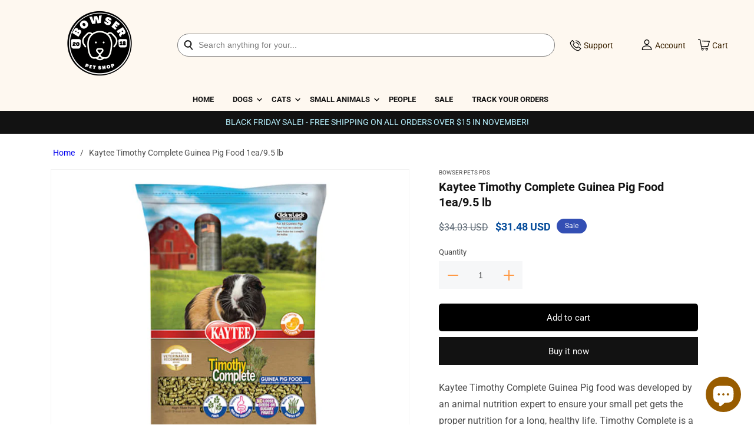

--- FILE ---
content_type: text/html; charset=utf-8
request_url: https://bowserpets.com/products/kaytee-timothy-complete-guinea-pig-food-1ea-9-5-lb
body_size: 45883
content:
<!doctype html>
<html class="no-js" lang="en">
  <head>
    <meta charset="utf-8">
    <meta http-equiv="X-UA-Compatible" content="IE=edge">
    <meta name="viewport" content="width=device-width,initial-scale=1">
    <meta name="theme-color" content="">
    <link rel="canonical" href="https://bowserpets.com/products/kaytee-timothy-complete-guinea-pig-food-1ea-9-5-lb">
    <link rel="preconnect" href="https://cdn.shopify.com" crossorigin>
    <script src="https://ajax.googleapis.com/ajax/libs/jquery/3.6.0/jquery.min.js"></script><link rel="icon" type="image/png" href="//bowserpets.com/cdn/shop/files/bowserpetsxmas_250_x_250_px.png?crop=center&height=32&v=1672079518&width=32"><link rel="preconnect" href="https://fonts.shopifycdn.com" crossorigin><title>
      Kaytee Timothy Complete Guinea Pig Food 1ea/9.5 lb
 &ndash; Bowser Pets</title>

    
      <meta name="description" content="Kaytee Timothy Complete Guinea Pig food was developed by an animal nutrition expert to ensure your small pet gets the proper nutrition for a long, healthy life. Timothy Complete is a pelleted food made with nutritious hand-selected Timothy Hay and essential vitamins and nutrients necessary for your Guinea Pig. Timothy ">
    

    

<meta property="og:site_name" content="Bowser Pets">
<meta property="og:url" content="https://bowserpets.com/products/kaytee-timothy-complete-guinea-pig-food-1ea-9-5-lb">
<meta property="og:title" content="Kaytee Timothy Complete Guinea Pig Food 1ea/9.5 lb">
<meta property="og:type" content="product">
<meta property="og:description" content="Kaytee Timothy Complete Guinea Pig food was developed by an animal nutrition expert to ensure your small pet gets the proper nutrition for a long, healthy life. Timothy Complete is a pelleted food made with nutritious hand-selected Timothy Hay and essential vitamins and nutrients necessary for your Guinea Pig. Timothy "><meta property="og:image" content="http://bowserpets.com/cdn/shop/products/071859006222-2.jpg?v=1672928812">
  <meta property="og:image:secure_url" content="https://bowserpets.com/cdn/shop/products/071859006222-2.jpg?v=1672928812">
  <meta property="og:image:width" content="2000">
  <meta property="og:image:height" content="2000"><meta property="og:price:amount" content="31.48">
  <meta property="og:price:currency" content="USD"><meta name="twitter:site" content="@bowserpets"><meta name="twitter:card" content="summary_large_image">
<meta name="twitter:title" content="Kaytee Timothy Complete Guinea Pig Food 1ea/9.5 lb">
<meta name="twitter:description" content="Kaytee Timothy Complete Guinea Pig food was developed by an animal nutrition expert to ensure your small pet gets the proper nutrition for a long, healthy life. Timothy Complete is a pelleted food made with nutritious hand-selected Timothy Hay and essential vitamins and nutrients necessary for your Guinea Pig. Timothy ">
<script src="//cdn.shopify.com/s/files/1/0708/0034/3346/t/2/assets/options_selection.js" type="text/javascript"></script> <script src="//cdn.shopify.com/s/files/1/0708/0034/3346/t/2/assets/preconnect.js" type="text/javascript"></script> <script src="//cdn.shopify.com/s/files/1/0708/0034/3346/t/2/assets/bowserpets.js" type="text/javascript"></script>
<style>@media only screen and (min-width:1281px) {.async-hide { opacity: 0 !important}} </style>
<script>(function(a,s,y,n,c,h,i,d,e){s.className+=' '+y;h.start=1*new Date;
h.end=i=function(){s.className=s.className.replace(RegExp(' ?'+y),'')};
(a[n]=a[n]||[]).hide=h;setTimeout(function(){i();h.end=null},c);h.timeout=c;
})(window,document.documentElement,'async-hide','dataLayer',1000,
{'GTM-XXXXXX':true});</script>

    <script src="//bowserpets.com/cdn/shop/t/5/assets/global.js?v=149496944046504657681671704172" defer="defer"></script>
    <script>window.performance && window.performance.mark && window.performance.mark('shopify.content_for_header.start');</script><meta name="facebook-domain-verification" content="lw5r3jcf16p2ko5v0zy543aegaluql">
<meta id="shopify-digital-wallet" name="shopify-digital-wallet" content="/68699488536/digital_wallets/dialog">
<meta name="shopify-checkout-api-token" content="0ee31d9ecd3c46001d122f6ba2da5a78">
<meta id="in-context-paypal-metadata" data-shop-id="68699488536" data-venmo-supported="false" data-environment="production" data-locale="en_US" data-paypal-v4="true" data-currency="USD">
<link rel="alternate" type="application/json+oembed" href="https://bowserpets.com/products/kaytee-timothy-complete-guinea-pig-food-1ea-9-5-lb.oembed">
<script async="async" src="/checkouts/internal/preloads.js?locale=en-US"></script>
<link rel="preconnect" href="https://shop.app" crossorigin="anonymous">
<script async="async" src="https://shop.app/checkouts/internal/preloads.js?locale=en-US&shop_id=68699488536" crossorigin="anonymous"></script>
<script id="apple-pay-shop-capabilities" type="application/json">{"shopId":68699488536,"countryCode":"US","currencyCode":"USD","merchantCapabilities":["supports3DS"],"merchantId":"gid:\/\/shopify\/Shop\/68699488536","merchantName":"Bowser Pets","requiredBillingContactFields":["postalAddress","email"],"requiredShippingContactFields":["postalAddress","email"],"shippingType":"shipping","supportedNetworks":["visa","masterCard","amex","discover","elo","jcb"],"total":{"type":"pending","label":"Bowser Pets","amount":"1.00"},"shopifyPaymentsEnabled":true,"supportsSubscriptions":true}</script>
<script id="shopify-features" type="application/json">{"accessToken":"0ee31d9ecd3c46001d122f6ba2da5a78","betas":["rich-media-storefront-analytics"],"domain":"bowserpets.com","predictiveSearch":true,"shopId":68699488536,"locale":"en"}</script>
<script>var Shopify = Shopify || {};
Shopify.shop = "bowserpets.myshopify.com";
Shopify.locale = "en";
Shopify.currency = {"active":"USD","rate":"1.0"};
Shopify.country = "US";
Shopify.theme = {"name":"custom theme by coderjibon ","id":140368183576,"schema_name":"Dawn","schema_version":"7.0.1","theme_store_id":null,"role":"main"};
Shopify.theme.handle = "null";
Shopify.theme.style = {"id":null,"handle":null};
Shopify.cdnHost = "bowserpets.com/cdn";
Shopify.routes = Shopify.routes || {};
Shopify.routes.root = "/";</script>
<script type="module">!function(o){(o.Shopify=o.Shopify||{}).modules=!0}(window);</script>
<script>!function(o){function n(){var o=[];function n(){o.push(Array.prototype.slice.apply(arguments))}return n.q=o,n}var t=o.Shopify=o.Shopify||{};t.loadFeatures=n(),t.autoloadFeatures=n()}(window);</script>
<script>
  window.ShopifyPay = window.ShopifyPay || {};
  window.ShopifyPay.apiHost = "shop.app\/pay";
  window.ShopifyPay.redirectState = null;
</script>
<script id="shop-js-analytics" type="application/json">{"pageType":"product"}</script>
<script defer="defer" async type="module" src="//bowserpets.com/cdn/shopifycloud/shop-js/modules/v2/client.init-shop-cart-sync_BT-GjEfc.en.esm.js"></script>
<script defer="defer" async type="module" src="//bowserpets.com/cdn/shopifycloud/shop-js/modules/v2/chunk.common_D58fp_Oc.esm.js"></script>
<script defer="defer" async type="module" src="//bowserpets.com/cdn/shopifycloud/shop-js/modules/v2/chunk.modal_xMitdFEc.esm.js"></script>
<script type="module">
  await import("//bowserpets.com/cdn/shopifycloud/shop-js/modules/v2/client.init-shop-cart-sync_BT-GjEfc.en.esm.js");
await import("//bowserpets.com/cdn/shopifycloud/shop-js/modules/v2/chunk.common_D58fp_Oc.esm.js");
await import("//bowserpets.com/cdn/shopifycloud/shop-js/modules/v2/chunk.modal_xMitdFEc.esm.js");

  window.Shopify.SignInWithShop?.initShopCartSync?.({"fedCMEnabled":true,"windoidEnabled":true});

</script>
<script>
  window.Shopify = window.Shopify || {};
  if (!window.Shopify.featureAssets) window.Shopify.featureAssets = {};
  window.Shopify.featureAssets['shop-js'] = {"shop-cart-sync":["modules/v2/client.shop-cart-sync_DZOKe7Ll.en.esm.js","modules/v2/chunk.common_D58fp_Oc.esm.js","modules/v2/chunk.modal_xMitdFEc.esm.js"],"init-fed-cm":["modules/v2/client.init-fed-cm_B6oLuCjv.en.esm.js","modules/v2/chunk.common_D58fp_Oc.esm.js","modules/v2/chunk.modal_xMitdFEc.esm.js"],"shop-cash-offers":["modules/v2/client.shop-cash-offers_D2sdYoxE.en.esm.js","modules/v2/chunk.common_D58fp_Oc.esm.js","modules/v2/chunk.modal_xMitdFEc.esm.js"],"shop-login-button":["modules/v2/client.shop-login-button_QeVjl5Y3.en.esm.js","modules/v2/chunk.common_D58fp_Oc.esm.js","modules/v2/chunk.modal_xMitdFEc.esm.js"],"pay-button":["modules/v2/client.pay-button_DXTOsIq6.en.esm.js","modules/v2/chunk.common_D58fp_Oc.esm.js","modules/v2/chunk.modal_xMitdFEc.esm.js"],"shop-button":["modules/v2/client.shop-button_DQZHx9pm.en.esm.js","modules/v2/chunk.common_D58fp_Oc.esm.js","modules/v2/chunk.modal_xMitdFEc.esm.js"],"avatar":["modules/v2/client.avatar_BTnouDA3.en.esm.js"],"init-windoid":["modules/v2/client.init-windoid_CR1B-cfM.en.esm.js","modules/v2/chunk.common_D58fp_Oc.esm.js","modules/v2/chunk.modal_xMitdFEc.esm.js"],"init-shop-for-new-customer-accounts":["modules/v2/client.init-shop-for-new-customer-accounts_C_vY_xzh.en.esm.js","modules/v2/client.shop-login-button_QeVjl5Y3.en.esm.js","modules/v2/chunk.common_D58fp_Oc.esm.js","modules/v2/chunk.modal_xMitdFEc.esm.js"],"init-shop-email-lookup-coordinator":["modules/v2/client.init-shop-email-lookup-coordinator_BI7n9ZSv.en.esm.js","modules/v2/chunk.common_D58fp_Oc.esm.js","modules/v2/chunk.modal_xMitdFEc.esm.js"],"init-shop-cart-sync":["modules/v2/client.init-shop-cart-sync_BT-GjEfc.en.esm.js","modules/v2/chunk.common_D58fp_Oc.esm.js","modules/v2/chunk.modal_xMitdFEc.esm.js"],"shop-toast-manager":["modules/v2/client.shop-toast-manager_DiYdP3xc.en.esm.js","modules/v2/chunk.common_D58fp_Oc.esm.js","modules/v2/chunk.modal_xMitdFEc.esm.js"],"init-customer-accounts":["modules/v2/client.init-customer-accounts_D9ZNqS-Q.en.esm.js","modules/v2/client.shop-login-button_QeVjl5Y3.en.esm.js","modules/v2/chunk.common_D58fp_Oc.esm.js","modules/v2/chunk.modal_xMitdFEc.esm.js"],"init-customer-accounts-sign-up":["modules/v2/client.init-customer-accounts-sign-up_iGw4briv.en.esm.js","modules/v2/client.shop-login-button_QeVjl5Y3.en.esm.js","modules/v2/chunk.common_D58fp_Oc.esm.js","modules/v2/chunk.modal_xMitdFEc.esm.js"],"shop-follow-button":["modules/v2/client.shop-follow-button_CqMgW2wH.en.esm.js","modules/v2/chunk.common_D58fp_Oc.esm.js","modules/v2/chunk.modal_xMitdFEc.esm.js"],"checkout-modal":["modules/v2/client.checkout-modal_xHeaAweL.en.esm.js","modules/v2/chunk.common_D58fp_Oc.esm.js","modules/v2/chunk.modal_xMitdFEc.esm.js"],"shop-login":["modules/v2/client.shop-login_D91U-Q7h.en.esm.js","modules/v2/chunk.common_D58fp_Oc.esm.js","modules/v2/chunk.modal_xMitdFEc.esm.js"],"lead-capture":["modules/v2/client.lead-capture_BJmE1dJe.en.esm.js","modules/v2/chunk.common_D58fp_Oc.esm.js","modules/v2/chunk.modal_xMitdFEc.esm.js"],"payment-terms":["modules/v2/client.payment-terms_Ci9AEqFq.en.esm.js","modules/v2/chunk.common_D58fp_Oc.esm.js","modules/v2/chunk.modal_xMitdFEc.esm.js"]};
</script>
<script>(function() {
  var isLoaded = false;
  function asyncLoad() {
    if (isLoaded) return;
    isLoaded = true;
    var urls = ["https:\/\/app.cjdropshipping.com\/static\/shopify\/pod\/cjpodflag.js?shop=bowserpets.myshopify.com","https:\/\/cdn.shopify.com\/s\/files\/1\/0686\/9948\/8536\/t\/2\/assets\/pop_68699488536.js?v=1670073008\u0026shop=bowserpets.myshopify.com","https:\/\/bowserpets.com\/apps\/giraffly-trust\/trust-worker-16eb3ad7742cd1467e4cdd0bd79274bde342c32a.js?v=20221214001734\u0026shop=bowserpets.myshopify.com","https:\/\/cdnflow.co\/js\/12785.js?shop=bowserpets.myshopify.com","https:\/\/app.adoric-om.com\/adoric.js?key=10642aaac7d13e55f4cc1b9c699a7fda\u0026shop=bowserpets.myshopify.com","https:\/\/d3azqz9xba9gwd.cloudfront.net\/storage\/scripts\/bowserpets.20230208125730.scripttag.js?shop=bowserpets.myshopify.com","\/\/cdn.shopify.com\/proxy\/25f66b54dd01d8092affba6bbdd4302fd58f6f8652faeb73ef936111aed7a9f6\/static.cdn.printful.com\/static\/js\/external\/shopify-product-customizer.js?v=0.28\u0026shop=bowserpets.myshopify.com\u0026sp-cache-control=cHVibGljLCBtYXgtYWdlPTkwMA"];
    for (var i = 0; i < urls.length; i++) {
      var s = document.createElement('script');
      s.type = 'text/javascript';
      s.async = true;
      s.src = urls[i];
      var x = document.getElementsByTagName('script')[0];
      x.parentNode.insertBefore(s, x);
    }
  };
  if(window.attachEvent) {
    window.attachEvent('onload', asyncLoad);
  } else {
    window.addEventListener('load', asyncLoad, false);
  }
})();</script>
<script id="__st">var __st={"a":68699488536,"offset":-18000,"reqid":"ab0d3bd0-6b3d-4527-9ce0-7b938be10fd0-1769115448","pageurl":"bowserpets.com\/products\/kaytee-timothy-complete-guinea-pig-food-1ea-9-5-lb","u":"bd6297581aad","p":"product","rtyp":"product","rid":8081286791448};</script>
<script>window.ShopifyPaypalV4VisibilityTracking = true;</script>
<script id="form-persister">!function(){'use strict';const t='contact',e='new_comment',n=[[t,t],['blogs',e],['comments',e],[t,'customer']],o='password',r='form_key',c=['recaptcha-v3-token','g-recaptcha-response','h-captcha-response',o],s=()=>{try{return window.sessionStorage}catch{return}},i='__shopify_v',u=t=>t.elements[r],a=function(){const t=[...n].map((([t,e])=>`form[action*='/${t}']:not([data-nocaptcha='true']) input[name='form_type'][value='${e}']`)).join(',');var e;return e=t,()=>e?[...document.querySelectorAll(e)].map((t=>t.form)):[]}();function m(t){const e=u(t);a().includes(t)&&(!e||!e.value)&&function(t){try{if(!s())return;!function(t){const e=s();if(!e)return;const n=u(t);if(!n)return;const o=n.value;o&&e.removeItem(o)}(t);const e=Array.from(Array(32),(()=>Math.random().toString(36)[2])).join('');!function(t,e){u(t)||t.append(Object.assign(document.createElement('input'),{type:'hidden',name:r})),t.elements[r].value=e}(t,e),function(t,e){const n=s();if(!n)return;const r=[...t.querySelectorAll(`input[type='${o}']`)].map((({name:t})=>t)),u=[...c,...r],a={};for(const[o,c]of new FormData(t).entries())u.includes(o)||(a[o]=c);n.setItem(e,JSON.stringify({[i]:1,action:t.action,data:a}))}(t,e)}catch(e){console.error('failed to persist form',e)}}(t)}const f=t=>{if('true'===t.dataset.persistBound)return;const e=function(t,e){const n=function(t){return'function'==typeof t.submit?t.submit:HTMLFormElement.prototype.submit}(t).bind(t);return function(){let t;return()=>{t||(t=!0,(()=>{try{e(),n()}catch(t){(t=>{console.error('form submit failed',t)})(t)}})(),setTimeout((()=>t=!1),250))}}()}(t,(()=>{m(t)}));!function(t,e){if('function'==typeof t.submit&&'function'==typeof e)try{t.submit=e}catch{}}(t,e),t.addEventListener('submit',(t=>{t.preventDefault(),e()})),t.dataset.persistBound='true'};!function(){function t(t){const e=(t=>{const e=t.target;return e instanceof HTMLFormElement?e:e&&e.form})(t);e&&m(e)}document.addEventListener('submit',t),document.addEventListener('DOMContentLoaded',(()=>{const e=a();for(const t of e)f(t);var n;n=document.body,new window.MutationObserver((t=>{for(const e of t)if('childList'===e.type&&e.addedNodes.length)for(const t of e.addedNodes)1===t.nodeType&&'FORM'===t.tagName&&a().includes(t)&&f(t)})).observe(n,{childList:!0,subtree:!0,attributes:!1}),document.removeEventListener('submit',t)}))}()}();</script>
<script integrity="sha256-4kQ18oKyAcykRKYeNunJcIwy7WH5gtpwJnB7kiuLZ1E=" data-source-attribution="shopify.loadfeatures" defer="defer" src="//bowserpets.com/cdn/shopifycloud/storefront/assets/storefront/load_feature-a0a9edcb.js" crossorigin="anonymous"></script>
<script crossorigin="anonymous" defer="defer" src="//bowserpets.com/cdn/shopifycloud/storefront/assets/shopify_pay/storefront-65b4c6d7.js?v=20250812"></script>
<script data-source-attribution="shopify.dynamic_checkout.dynamic.init">var Shopify=Shopify||{};Shopify.PaymentButton=Shopify.PaymentButton||{isStorefrontPortableWallets:!0,init:function(){window.Shopify.PaymentButton.init=function(){};var t=document.createElement("script");t.src="https://bowserpets.com/cdn/shopifycloud/portable-wallets/latest/portable-wallets.en.js",t.type="module",document.head.appendChild(t)}};
</script>
<script data-source-attribution="shopify.dynamic_checkout.buyer_consent">
  function portableWalletsHideBuyerConsent(e){var t=document.getElementById("shopify-buyer-consent"),n=document.getElementById("shopify-subscription-policy-button");t&&n&&(t.classList.add("hidden"),t.setAttribute("aria-hidden","true"),n.removeEventListener("click",e))}function portableWalletsShowBuyerConsent(e){var t=document.getElementById("shopify-buyer-consent"),n=document.getElementById("shopify-subscription-policy-button");t&&n&&(t.classList.remove("hidden"),t.removeAttribute("aria-hidden"),n.addEventListener("click",e))}window.Shopify?.PaymentButton&&(window.Shopify.PaymentButton.hideBuyerConsent=portableWalletsHideBuyerConsent,window.Shopify.PaymentButton.showBuyerConsent=portableWalletsShowBuyerConsent);
</script>
<script>
  function portableWalletsCleanup(e){e&&e.src&&console.error("Failed to load portable wallets script "+e.src);var t=document.querySelectorAll("shopify-accelerated-checkout .shopify-payment-button__skeleton, shopify-accelerated-checkout-cart .wallet-cart-button__skeleton"),e=document.getElementById("shopify-buyer-consent");for(let e=0;e<t.length;e++)t[e].remove();e&&e.remove()}function portableWalletsNotLoadedAsModule(e){e instanceof ErrorEvent&&"string"==typeof e.message&&e.message.includes("import.meta")&&"string"==typeof e.filename&&e.filename.includes("portable-wallets")&&(window.removeEventListener("error",portableWalletsNotLoadedAsModule),window.Shopify.PaymentButton.failedToLoad=e,"loading"===document.readyState?document.addEventListener("DOMContentLoaded",window.Shopify.PaymentButton.init):window.Shopify.PaymentButton.init())}window.addEventListener("error",portableWalletsNotLoadedAsModule);
</script>

<script type="module" src="https://bowserpets.com/cdn/shopifycloud/portable-wallets/latest/portable-wallets.en.js" onError="portableWalletsCleanup(this)" crossorigin="anonymous"></script>
<script nomodule>
  document.addEventListener("DOMContentLoaded", portableWalletsCleanup);
</script>

<link id="shopify-accelerated-checkout-styles" rel="stylesheet" media="screen" href="https://bowserpets.com/cdn/shopifycloud/portable-wallets/latest/accelerated-checkout-backwards-compat.css" crossorigin="anonymous">
<style id="shopify-accelerated-checkout-cart">
        #shopify-buyer-consent {
  margin-top: 1em;
  display: inline-block;
  width: 100%;
}

#shopify-buyer-consent.hidden {
  display: none;
}

#shopify-subscription-policy-button {
  background: none;
  border: none;
  padding: 0;
  text-decoration: underline;
  font-size: inherit;
  cursor: pointer;
}

#shopify-subscription-policy-button::before {
  box-shadow: none;
}

      </style>
<script id="sections-script" data-sections="CustomHeader" defer="defer" src="//bowserpets.com/cdn/shop/t/5/compiled_assets/scripts.js?v=698"></script>
<script>window.performance && window.performance.mark && window.performance.mark('shopify.content_for_header.end');</script>


    <style data-shopify>
      @font-face {
  font-family: Roboto;
  font-weight: 400;
  font-style: normal;
  font-display: swap;
  src: url("//bowserpets.com/cdn/fonts/roboto/roboto_n4.2019d890f07b1852f56ce63ba45b2db45d852cba.woff2") format("woff2"),
       url("//bowserpets.com/cdn/fonts/roboto/roboto_n4.238690e0007583582327135619c5f7971652fa9d.woff") format("woff");
}

      @font-face {
  font-family: Roboto;
  font-weight: 700;
  font-style: normal;
  font-display: swap;
  src: url("//bowserpets.com/cdn/fonts/roboto/roboto_n7.f38007a10afbbde8976c4056bfe890710d51dec2.woff2") format("woff2"),
       url("//bowserpets.com/cdn/fonts/roboto/roboto_n7.94bfdd3e80c7be00e128703d245c207769d763f9.woff") format("woff");
}

      @font-face {
  font-family: Roboto;
  font-weight: 400;
  font-style: italic;
  font-display: swap;
  src: url("//bowserpets.com/cdn/fonts/roboto/roboto_i4.57ce898ccda22ee84f49e6b57ae302250655e2d4.woff2") format("woff2"),
       url("//bowserpets.com/cdn/fonts/roboto/roboto_i4.b21f3bd061cbcb83b824ae8c7671a82587b264bf.woff") format("woff");
}

      @font-face {
  font-family: Roboto;
  font-weight: 700;
  font-style: italic;
  font-display: swap;
  src: url("//bowserpets.com/cdn/fonts/roboto/roboto_i7.7ccaf9410746f2c53340607c42c43f90a9005937.woff2") format("woff2"),
       url("//bowserpets.com/cdn/fonts/roboto/roboto_i7.49ec21cdd7148292bffea74c62c0df6e93551516.woff") format("woff");
}

      @font-face {
  font-family: Roboto;
  font-weight: 700;
  font-style: normal;
  font-display: swap;
  src: url("//bowserpets.com/cdn/fonts/roboto/roboto_n7.f38007a10afbbde8976c4056bfe890710d51dec2.woff2") format("woff2"),
       url("//bowserpets.com/cdn/fonts/roboto/roboto_n7.94bfdd3e80c7be00e128703d245c207769d763f9.woff") format("woff");
}


      :root {
        --font-body-family: Roboto, sans-serif;
        --font-body-style: normal;
        --font-body-weight: 400;
        --font-body-weight-bold: 700;

        --font-heading-family: Roboto, sans-serif;
        --font-heading-style: normal;
        --font-heading-weight: 700;

        --font-body-scale: 1.0;
        --font-heading-scale: 1.0;

        --color-base-text: 18, 18, 18;
        --color-shadow: 18, 18, 18;
        --color-base-background-1: 255, 255, 255;
        --color-base-background-2: 243, 243, 243;
        --color-base-solid-button-labels: 255, 255, 255;
        --color-base-outline-button-labels: 18, 18, 18;
        --color-base-accent-1: 18, 18, 18;
        --color-base-accent-2: 51, 79, 180;
        --payment-terms-background-color: #ffffff;

        --gradient-base-background-1: #ffffff;
        --gradient-base-background-2: #f3f3f3;
        --gradient-base-accent-1: #121212;
        --gradient-base-accent-2: #334fb4;

        --media-padding: px;
        --media-border-opacity: 0.05;
        --media-border-width: 1px;
        --media-radius: 0px;
        --media-shadow-opacity: 0.0;
        --media-shadow-horizontal-offset: 0px;
        --media-shadow-vertical-offset: -6px;
        --media-shadow-blur-radius: 5px;
        --media-shadow-visible: 0;

        --page-width: 120rem;
        --page-width-margin: 0rem;

        --product-card-image-padding: 0.0rem;
        --product-card-corner-radius: 0.0rem;
        --product-card-text-alignment: left;
        --product-card-border-width: 0.0rem;
        --product-card-border-opacity: 0.1;
        --product-card-shadow-opacity: 0.0;
        --product-card-shadow-visible: 0;
        --product-card-shadow-horizontal-offset: 0.0rem;
        --product-card-shadow-vertical-offset: 0.4rem;
        --product-card-shadow-blur-radius: 0.5rem;

        --collection-card-image-padding: 0.0rem;
        --collection-card-corner-radius: 0.0rem;
        --collection-card-text-alignment: left;
        --collection-card-border-width: 0.0rem;
        --collection-card-border-opacity: 0.1;
        --collection-card-shadow-opacity: 0.0;
        --collection-card-shadow-visible: 0;
        --collection-card-shadow-horizontal-offset: 0.0rem;
        --collection-card-shadow-vertical-offset: 0.4rem;
        --collection-card-shadow-blur-radius: 0.5rem;

        --blog-card-image-padding: 0.0rem;
        --blog-card-corner-radius: 0.0rem;
        --blog-card-text-alignment: left;
        --blog-card-border-width: 0.0rem;
        --blog-card-border-opacity: 0.1;
        --blog-card-shadow-opacity: 0.0;
        --blog-card-shadow-visible: 0;
        --blog-card-shadow-horizontal-offset: 0.0rem;
        --blog-card-shadow-vertical-offset: 0.4rem;
        --blog-card-shadow-blur-radius: 0.5rem;

        --badge-corner-radius: 4.0rem;

        --popup-border-width: 1px;
        --popup-border-opacity: 0.1;
        --popup-corner-radius: 0px;
        --popup-shadow-opacity: 0.0;
        --popup-shadow-horizontal-offset: 0px;
        --popup-shadow-vertical-offset: 4px;
        --popup-shadow-blur-radius: 5px;

        --drawer-border-width: 1px;
        --drawer-border-opacity: 0.1;
        --drawer-shadow-opacity: 0.0;
        --drawer-shadow-horizontal-offset: 0px;
        --drawer-shadow-vertical-offset: 4px;
        --drawer-shadow-blur-radius: 5px;

        --spacing-sections-desktop: 0px;
        --spacing-sections-mobile: 0px;

        --grid-desktop-vertical-spacing: 8px;
        --grid-desktop-horizontal-spacing: 8px;
        --grid-mobile-vertical-spacing: 4px;
        --grid-mobile-horizontal-spacing: 4px;

        --text-boxes-border-opacity: 0.1;
        --text-boxes-border-width: 0px;
        --text-boxes-radius: 0px;
        --text-boxes-shadow-opacity: 0.0;
        --text-boxes-shadow-visible: 0;
        --text-boxes-shadow-horizontal-offset: 0px;
        --text-boxes-shadow-vertical-offset: 4px;
        --text-boxes-shadow-blur-radius: 5px;

        --buttons-radius: 0px;
        --buttons-radius-outset: 0px;
        --buttons-border-width: 1px;
        --buttons-border-opacity: 1.0;
        --buttons-shadow-opacity: 0.0;
        --buttons-shadow-visible: 0;
        --buttons-shadow-horizontal-offset: 0px;
        --buttons-shadow-vertical-offset: 4px;
        --buttons-shadow-blur-radius: 5px;
        --buttons-border-offset: 0px;

        --inputs-radius: 0px;
        --inputs-border-width: 1px;
        --inputs-border-opacity: 0.55;
        --inputs-shadow-opacity: 0.0;
        --inputs-shadow-horizontal-offset: 0px;
        --inputs-margin-offset: 0px;
        --inputs-shadow-vertical-offset: 4px;
        --inputs-shadow-blur-radius: 5px;
        --inputs-radius-outset: 0px;

        --variant-pills-radius: 40px;
        --variant-pills-border-width: 1px;
        --variant-pills-border-opacity: 0.55;
        --variant-pills-shadow-opacity: 0.0;
        --variant-pills-shadow-horizontal-offset: 0px;
        --variant-pills-shadow-vertical-offset: 4px;
        --variant-pills-shadow-blur-radius: 5px;
      }

      *,
      *::before,
      *::after {
        box-sizing: inherit;
      }

      html {
        box-sizing: border-box;
        font-size: calc(var(--font-body-scale) * 62.5%);
        height: 100%;
      }

      body {
        display: grid;
        grid-template-rows: auto auto 1fr auto;
        grid-template-columns: 100%;
        min-height: 100%;
        margin: 0;
        font-size: 1.5rem;
        letter-spacing: 0.06rem;
        line-height: calc(1 + 0.8 / var(--font-body-scale));
        font-family: var(--font-body-family);
        font-style: var(--font-body-style);
        font-weight: var(--font-body-weight);
      }

      @media screen and (min-width: 750px) {
        body {
          font-size: 1.6rem;
        }
      }
    </style>

    <link href="//bowserpets.com/cdn/shop/t/5/assets/base.css?v=162279233146885956721671704169" rel="stylesheet" type="text/css" media="all" />
    <link href="//bowserpets.com/cdn/shop/t/5/assets/custom.css?v=120185423496867186661675787766" rel="stylesheet" type="text/css" media="all" />

    <link
      href="//cdn.shopify.com/s/files/1/0086/0795/7054/t/623/assets/common.css?v=61084680418871346281670925622"
      rel="stylesheet"
      type="text/css"
      media="all"
    >
    <link
      rel="preload"
      as="font"
      href="https://fonts.shopifycdn.com/roboto/roboto_n4.da808834c2315f31dd3910e2ae6b1a895d7f73f5.woff2?h1=aGVhZHN1cGZvcnRhaWxzLmNvbQ&h2=dmlraW5nLmhlYWRzdXBmb3J0YWlscy5jb20&h3=aGVhZHN1cGZvcnRhaWxzLmFjY291bnQubXlzaG9waWZ5LmNvbQ&h4=aHVmdC5jb20&hmac=c03f841fe9a50cdfe01c05f09a4df6fb696dd4b44433ed3d9c06151a6364dd69"
      type="font/woff2"
      crossorigin
    >
    <link
      rel="preload"
      as="font"
      href="https://fonts.shopifycdn.com/roboto/roboto_n4.da808834c2315f31dd3910e2ae6b1a895d7f73f5.woff2?h1=aGVhZHN1cGZvcnRhaWxzLmNvbQ&h2=dmlraW5nLmhlYWRzdXBmb3J0YWlscy5jb20&h3=aGVhZHN1cGZvcnRhaWxzLmFjY291bnQubXlzaG9waWZ5LmNvbQ&h4=aHVmdC5jb20&hmac=c03f841fe9a50cdfe01c05f09a4df6fb696dd4b44433ed3d9c06151a6364dd69"
      type="font/woff2"
      crossorigin
    >
    <link
      rel="stylesheet"
      href="//cdn.shopify.com/s/files/1/0086/0795/7054/t/623/assets/component-predictive-search.css?v=83512081251802922551670925622"
      media="print"
      onload="this.media='all'"
    >
    <script>
      document.documentElement.className = document.documentElement.className.replace('no-js', 'js');
      if (Shopify.designMode) {
        document.documentElement.classList.add('shopify-design-mode');
      }
    </script>
    <!-- code for marketing -->

    <meta name="theme-color" content="#fef8f0"><link rel="preload" as="font" href="//bowserpets.com/cdn/fonts/roboto/roboto_n4.2019d890f07b1852f56ce63ba45b2db45d852cba.woff2" type="font/woff2" crossorigin><link rel="preload" as="font" href="//bowserpets.com/cdn/fonts/roboto/roboto_n7.f38007a10afbbde8976c4056bfe890710d51dec2.woff2" type="font/woff2" crossorigin><link
        rel="stylesheet"
        href="//bowserpets.com/cdn/shop/t/5/assets/component-predictive-search.css?v=83512081251802922551671704171"
        media="print"
        onload="this.media='all'"
      ><script>
      document.documentElement.className = document.documentElement.className.replace('no-js', 'js');
      if (Shopify.designMode) {
        document.documentElement.classList.add('shopify-design-mode');
      }
    </script>
    <link href="//bowserpets.com/cdn/shop/t/5/assets/scm-product-label.css?v=12074897745735074611675785753" rel="stylesheet" type="text/css" media="all" />


<script>
if ((typeof SECOMAPP) == 'undefined') {
    var SECOMAPP = {};
}

if ((typeof SECOMAPP.pl) == 'undefined') {
    SECOMAPP.pl = {};
}








    SECOMAPP.pl.lpsPath='.card .card__inner';



    SECOMAPP.pl.pisRegex='.card .full-unstyled-link';


SECOMAPP.page = 'product';
SECOMAPP.pl.product = {
    id: 8081286791448,
    published_at: "2022-12-29 09:57:29 -0500",
    price: 3148, 
    compare_at_price: 3403,  
    tags: [], 
    variants: [  {
        id: 44295210271000,
        price: 3148 ,
        compare_at_price: 3403  ,
        inventory_quantity: 0   ,
        weight: 3175   } 
        
    ],
    collections: [  432415441176,  431679373592,  ]
};
</script>



    
         <script src="//bowserpets.com/cdn/shop/t/5/assets/scm-product-label.js?v=89233579751679031531675861053" type="text/javascript"></script>
    

<!-- BEGIN app block: shopify://apps/judge-me-reviews/blocks/judgeme_core/61ccd3b1-a9f2-4160-9fe9-4fec8413e5d8 --><!-- Start of Judge.me Core -->






<link rel="dns-prefetch" href="https://cdnwidget.judge.me">
<link rel="dns-prefetch" href="https://cdn.judge.me">
<link rel="dns-prefetch" href="https://cdn1.judge.me">
<link rel="dns-prefetch" href="https://api.judge.me">

<script data-cfasync='false' class='jdgm-settings-script'>window.jdgmSettings={"pagination":5,"disable_web_reviews":false,"badge_no_review_text":"No reviews","badge_n_reviews_text":"{{ n }} review/reviews","badge_star_color":"#facd2d","hide_badge_preview_if_no_reviews":true,"badge_hide_text":false,"enforce_center_preview_badge":false,"widget_title":"Customer Reviews","widget_open_form_text":"Write a review","widget_close_form_text":"Cancel review","widget_refresh_page_text":"Refresh page","widget_summary_text":"Based on {{ number_of_reviews }} review/reviews","widget_no_review_text":"Be the first to write a review","widget_name_field_text":"Display name","widget_verified_name_field_text":"Verified Name (public)","widget_name_placeholder_text":"Display name","widget_required_field_error_text":"This field is required.","widget_email_field_text":"Email address","widget_verified_email_field_text":"Verified Email (private, can not be edited)","widget_email_placeholder_text":"Your email address","widget_email_field_error_text":"Please enter a valid email address.","widget_rating_field_text":"Rating","widget_review_title_field_text":"Review Title","widget_review_title_placeholder_text":"Give your review a title","widget_review_body_field_text":"Review content","widget_review_body_placeholder_text":"Start writing here...","widget_pictures_field_text":"Picture/Video (optional)","widget_submit_review_text":"Submit Review","widget_submit_verified_review_text":"Submit Verified Review","widget_submit_success_msg_with_auto_publish":"Thank you! Please refresh the page in a few moments to see your review. You can remove or edit your review by logging into \u003ca href='https://judge.me/login' target='_blank' rel='nofollow noopener'\u003eJudge.me\u003c/a\u003e","widget_submit_success_msg_no_auto_publish":"Thank you! Your review will be published as soon as it is approved by the shop admin. You can remove or edit your review by logging into \u003ca href='https://judge.me/login' target='_blank' rel='nofollow noopener'\u003eJudge.me\u003c/a\u003e","widget_show_default_reviews_out_of_total_text":"Showing {{ n_reviews_shown }} out of {{ n_reviews }} reviews.","widget_show_all_link_text":"Show all","widget_show_less_link_text":"Show less","widget_author_said_text":"{{ reviewer_name }} said:","widget_days_text":"{{ n }} days ago","widget_weeks_text":"{{ n }} week/weeks ago","widget_months_text":"{{ n }} month/months ago","widget_years_text":"{{ n }} year/years ago","widget_yesterday_text":"Yesterday","widget_today_text":"Today","widget_replied_text":"\u003e\u003e {{ shop_name }} replied:","widget_read_more_text":"Read more","widget_reviewer_name_as_initial":"","widget_rating_filter_color":"#fbcd0a","widget_rating_filter_see_all_text":"See all reviews","widget_sorting_most_recent_text":"Most Recent","widget_sorting_highest_rating_text":"Highest Rating","widget_sorting_lowest_rating_text":"Lowest Rating","widget_sorting_with_pictures_text":"Only Pictures","widget_sorting_most_helpful_text":"Most Helpful","widget_open_question_form_text":"Ask a question","widget_reviews_subtab_text":"Reviews","widget_questions_subtab_text":"Questions","widget_question_label_text":"Question","widget_answer_label_text":"Answer","widget_question_placeholder_text":"Write your question here","widget_submit_question_text":"Submit Question","widget_question_submit_success_text":"Thank you for your question! We will notify you once it gets answered.","widget_star_color":"#facd2d","verified_badge_text":"Verified","verified_badge_bg_color":"","verified_badge_text_color":"","verified_badge_placement":"left-of-reviewer-name","widget_review_max_height":"","widget_hide_border":false,"widget_social_share":false,"widget_thumb":false,"widget_review_location_show":false,"widget_location_format":"","all_reviews_include_out_of_store_products":true,"all_reviews_out_of_store_text":"(out of store)","all_reviews_pagination":100,"all_reviews_product_name_prefix_text":"about","enable_review_pictures":false,"enable_question_anwser":false,"widget_theme":"default","review_date_format":"mm/dd/yyyy","default_sort_method":"most-recent","widget_product_reviews_subtab_text":"Product Reviews","widget_shop_reviews_subtab_text":"Shop Reviews","widget_other_products_reviews_text":"Reviews for other products","widget_store_reviews_subtab_text":"Store reviews","widget_no_store_reviews_text":"This store hasn't received any reviews yet","widget_web_restriction_product_reviews_text":"This product hasn't received any reviews yet","widget_no_items_text":"No items found","widget_show_more_text":"Show more","widget_write_a_store_review_text":"Write a Store Review","widget_other_languages_heading":"Reviews in Other Languages","widget_translate_review_text":"Translate review to {{ language }}","widget_translating_review_text":"Translating...","widget_show_original_translation_text":"Show original ({{ language }})","widget_translate_review_failed_text":"Review couldn't be translated.","widget_translate_review_retry_text":"Retry","widget_translate_review_try_again_later_text":"Try again later","show_product_url_for_grouped_product":false,"widget_sorting_pictures_first_text":"Pictures First","show_pictures_on_all_rev_page_mobile":false,"show_pictures_on_all_rev_page_desktop":false,"floating_tab_hide_mobile_install_preference":false,"floating_tab_button_name":"★ Reviews","floating_tab_title":"Let customers speak for us","floating_tab_button_color":"","floating_tab_button_background_color":"","floating_tab_url":"","floating_tab_url_enabled":false,"floating_tab_tab_style":"text","all_reviews_text_badge_text":"Customers rate us {{ shop.metafields.judgeme.all_reviews_rating | round: 1 }}/5 based on {{ shop.metafields.judgeme.all_reviews_count }} reviews.","all_reviews_text_badge_text_branded_style":"{{ shop.metafields.judgeme.all_reviews_rating | round: 1 }} out of 5 stars based on {{ shop.metafields.judgeme.all_reviews_count }} reviews","is_all_reviews_text_badge_a_link":false,"show_stars_for_all_reviews_text_badge":false,"all_reviews_text_badge_url":"","all_reviews_text_style":"text","all_reviews_text_color_style":"judgeme_brand_color","all_reviews_text_color":"#108474","all_reviews_text_show_jm_brand":true,"featured_carousel_show_header":true,"featured_carousel_title":"Let customers speak for us","testimonials_carousel_title":"Customers are saying","videos_carousel_title":"Real customer stories","cards_carousel_title":"Customers are saying","featured_carousel_count_text":"from {{ n }} reviews","featured_carousel_add_link_to_all_reviews_page":false,"featured_carousel_url":"","featured_carousel_show_images":true,"featured_carousel_autoslide_interval":5,"featured_carousel_arrows_on_the_sides":false,"featured_carousel_height":250,"featured_carousel_width":80,"featured_carousel_image_size":0,"featured_carousel_image_height":250,"featured_carousel_arrow_color":"#eeeeee","verified_count_badge_style":"vintage","verified_count_badge_orientation":"horizontal","verified_count_badge_color_style":"judgeme_brand_color","verified_count_badge_color":"#108474","is_verified_count_badge_a_link":false,"verified_count_badge_url":"","verified_count_badge_show_jm_brand":true,"widget_rating_preset_default":5,"widget_first_sub_tab":"product-reviews","widget_show_histogram":true,"widget_histogram_use_custom_color":false,"widget_pagination_use_custom_color":false,"widget_star_use_custom_color":true,"widget_verified_badge_use_custom_color":false,"widget_write_review_use_custom_color":false,"picture_reminder_submit_button":"Upload Pictures","enable_review_videos":false,"mute_video_by_default":false,"widget_sorting_videos_first_text":"Videos First","widget_review_pending_text":"Pending","featured_carousel_items_for_large_screen":3,"social_share_options_order":"Facebook,Twitter","remove_microdata_snippet":true,"disable_json_ld":false,"enable_json_ld_products":false,"preview_badge_show_question_text":false,"preview_badge_no_question_text":"No questions","preview_badge_n_question_text":"{{ number_of_questions }} question/questions","qa_badge_show_icon":false,"qa_badge_position":"same-row","remove_judgeme_branding":false,"widget_add_search_bar":false,"widget_search_bar_placeholder":"Search","widget_sorting_verified_only_text":"Verified only","featured_carousel_theme":"default","featured_carousel_show_rating":true,"featured_carousel_show_title":true,"featured_carousel_show_body":true,"featured_carousel_show_date":false,"featured_carousel_show_reviewer":true,"featured_carousel_show_product":false,"featured_carousel_header_background_color":"#108474","featured_carousel_header_text_color":"#ffffff","featured_carousel_name_product_separator":"reviewed","featured_carousel_full_star_background":"#108474","featured_carousel_empty_star_background":"#dadada","featured_carousel_vertical_theme_background":"#f9fafb","featured_carousel_verified_badge_enable":false,"featured_carousel_verified_badge_color":"#108474","featured_carousel_border_style":"round","featured_carousel_review_line_length_limit":3,"featured_carousel_more_reviews_button_text":"Read more reviews","featured_carousel_view_product_button_text":"View product","all_reviews_page_load_reviews_on":"scroll","all_reviews_page_load_more_text":"Load More Reviews","disable_fb_tab_reviews":false,"enable_ajax_cdn_cache":false,"widget_public_name_text":"displayed publicly like","default_reviewer_name":"John Smith","default_reviewer_name_has_non_latin":true,"widget_reviewer_anonymous":"Anonymous","medals_widget_title":"Judge.me Review Medals","medals_widget_background_color":"#f9fafb","medals_widget_position":"footer_all_pages","medals_widget_border_color":"#f9fafb","medals_widget_verified_text_position":"left","medals_widget_use_monochromatic_version":false,"medals_widget_elements_color":"#108474","show_reviewer_avatar":true,"widget_invalid_yt_video_url_error_text":"Not a YouTube video URL","widget_max_length_field_error_text":"Please enter no more than {0} characters.","widget_show_country_flag":false,"widget_show_collected_via_shop_app":true,"widget_verified_by_shop_badge_style":"light","widget_verified_by_shop_text":"Verified by Shop","widget_show_photo_gallery":false,"widget_load_with_code_splitting":true,"widget_ugc_install_preference":false,"widget_ugc_title":"Made by us, Shared by you","widget_ugc_subtitle":"Tag us to see your picture featured in our page","widget_ugc_arrows_color":"#ffffff","widget_ugc_primary_button_text":"Buy Now","widget_ugc_primary_button_background_color":"#108474","widget_ugc_primary_button_text_color":"#ffffff","widget_ugc_primary_button_border_width":"0","widget_ugc_primary_button_border_style":"none","widget_ugc_primary_button_border_color":"#108474","widget_ugc_primary_button_border_radius":"25","widget_ugc_secondary_button_text":"Load More","widget_ugc_secondary_button_background_color":"#ffffff","widget_ugc_secondary_button_text_color":"#108474","widget_ugc_secondary_button_border_width":"2","widget_ugc_secondary_button_border_style":"solid","widget_ugc_secondary_button_border_color":"#108474","widget_ugc_secondary_button_border_radius":"25","widget_ugc_reviews_button_text":"View Reviews","widget_ugc_reviews_button_background_color":"#ffffff","widget_ugc_reviews_button_text_color":"#108474","widget_ugc_reviews_button_border_width":"2","widget_ugc_reviews_button_border_style":"solid","widget_ugc_reviews_button_border_color":"#108474","widget_ugc_reviews_button_border_radius":"25","widget_ugc_reviews_button_link_to":"judgeme-reviews-page","widget_ugc_show_post_date":true,"widget_ugc_max_width":"800","widget_rating_metafield_value_type":true,"widget_primary_color":"#070707","widget_enable_secondary_color":false,"widget_secondary_color":"#edf5f5","widget_summary_average_rating_text":"{{ average_rating }} out of 5","widget_media_grid_title":"Customer photos \u0026 videos","widget_media_grid_see_more_text":"See more","widget_round_style":false,"widget_show_product_medals":false,"widget_verified_by_judgeme_text":"Verified by Judge.me","widget_show_store_medals":true,"widget_verified_by_judgeme_text_in_store_medals":"Verified by Judge.me","widget_media_field_exceed_quantity_message":"Sorry, we can only accept {{ max_media }} for one review.","widget_media_field_exceed_limit_message":"{{ file_name }} is too large, please select a {{ media_type }} less than {{ size_limit }}MB.","widget_review_submitted_text":"Review Submitted!","widget_question_submitted_text":"Question Submitted!","widget_close_form_text_question":"Cancel","widget_write_your_answer_here_text":"Write your answer here","widget_enabled_branded_link":true,"widget_show_collected_by_judgeme":true,"widget_reviewer_name_color":"","widget_write_review_text_color":"","widget_write_review_bg_color":"","widget_collected_by_judgeme_text":"collected by Judge.me","widget_pagination_type":"standard","widget_load_more_text":"Load More","widget_load_more_color":"#108474","widget_full_review_text":"Full Review","widget_read_more_reviews_text":"Read More Reviews","widget_read_questions_text":"Read Questions","widget_questions_and_answers_text":"Questions \u0026 Answers","widget_verified_by_text":"Verified by","widget_verified_text":"Verified","widget_number_of_reviews_text":"{{ number_of_reviews }} reviews","widget_back_button_text":"Back","widget_next_button_text":"Next","widget_custom_forms_filter_button":"Filters","custom_forms_style":"vertical","widget_show_review_information":false,"how_reviews_are_collected":"How reviews are collected?","widget_show_review_keywords":false,"widget_gdpr_statement":"How we use your data: We'll only contact you about the review you left, and only if necessary. By submitting your review, you agree to Judge.me's \u003ca href='https://judge.me/terms' target='_blank' rel='nofollow noopener'\u003eterms\u003c/a\u003e, \u003ca href='https://judge.me/privacy' target='_blank' rel='nofollow noopener'\u003eprivacy\u003c/a\u003e and \u003ca href='https://judge.me/content-policy' target='_blank' rel='nofollow noopener'\u003econtent\u003c/a\u003e policies.","widget_multilingual_sorting_enabled":false,"widget_translate_review_content_enabled":false,"widget_translate_review_content_method":"manual","popup_widget_review_selection":"automatically_with_pictures","popup_widget_round_border_style":true,"popup_widget_show_title":true,"popup_widget_show_body":true,"popup_widget_show_reviewer":false,"popup_widget_show_product":true,"popup_widget_show_pictures":true,"popup_widget_use_review_picture":true,"popup_widget_show_on_home_page":true,"popup_widget_show_on_product_page":true,"popup_widget_show_on_collection_page":true,"popup_widget_show_on_cart_page":true,"popup_widget_position":"bottom_left","popup_widget_first_review_delay":5,"popup_widget_duration":5,"popup_widget_interval":5,"popup_widget_review_count":5,"popup_widget_hide_on_mobile":true,"review_snippet_widget_round_border_style":true,"review_snippet_widget_card_color":"#FFFFFF","review_snippet_widget_slider_arrows_background_color":"#FFFFFF","review_snippet_widget_slider_arrows_color":"#000000","review_snippet_widget_star_color":"#108474","show_product_variant":false,"all_reviews_product_variant_label_text":"Variant: ","widget_show_verified_branding":false,"widget_ai_summary_title":"Customers say","widget_ai_summary_disclaimer":"AI-powered review summary based on recent customer reviews","widget_show_ai_summary":false,"widget_show_ai_summary_bg":false,"widget_show_review_title_input":true,"redirect_reviewers_invited_via_email":"review_widget","request_store_review_after_product_review":false,"request_review_other_products_in_order":false,"review_form_color_scheme":"default","review_form_corner_style":"square","review_form_star_color":{},"review_form_text_color":"#333333","review_form_background_color":"#ffffff","review_form_field_background_color":"#fafafa","review_form_button_color":{},"review_form_button_text_color":"#ffffff","review_form_modal_overlay_color":"#000000","review_content_screen_title_text":"How would you rate this product?","review_content_introduction_text":"We would love it if you would share a bit about your experience.","store_review_form_title_text":"How would you rate this store?","store_review_form_introduction_text":"We would love it if you would share a bit about your experience.","show_review_guidance_text":true,"one_star_review_guidance_text":"Poor","five_star_review_guidance_text":"Great","customer_information_screen_title_text":"About you","customer_information_introduction_text":"Please tell us more about you.","custom_questions_screen_title_text":"Your experience in more detail","custom_questions_introduction_text":"Here are a few questions to help us understand more about your experience.","review_submitted_screen_title_text":"Thanks for your review!","review_submitted_screen_thank_you_text":"We are processing it and it will appear on the store soon.","review_submitted_screen_email_verification_text":"Please confirm your email by clicking the link we just sent you. This helps us keep reviews authentic.","review_submitted_request_store_review_text":"Would you like to share your experience of shopping with us?","review_submitted_review_other_products_text":"Would you like to review these products?","store_review_screen_title_text":"Would you like to share your experience of shopping with us?","store_review_introduction_text":"We value your feedback and use it to improve. Please share any thoughts or suggestions you have.","reviewer_media_screen_title_picture_text":"Share a picture","reviewer_media_introduction_picture_text":"Upload a photo to support your review.","reviewer_media_screen_title_video_text":"Share a video","reviewer_media_introduction_video_text":"Upload a video to support your review.","reviewer_media_screen_title_picture_or_video_text":"Share a picture or video","reviewer_media_introduction_picture_or_video_text":"Upload a photo or video to support your review.","reviewer_media_youtube_url_text":"Paste your Youtube URL here","advanced_settings_next_step_button_text":"Next","advanced_settings_close_review_button_text":"Close","modal_write_review_flow":false,"write_review_flow_required_text":"Required","write_review_flow_privacy_message_text":"We respect your privacy.","write_review_flow_anonymous_text":"Post review as anonymous","write_review_flow_visibility_text":"This won't be visible to other customers.","write_review_flow_multiple_selection_help_text":"Select as many as you like","write_review_flow_single_selection_help_text":"Select one option","write_review_flow_required_field_error_text":"This field is required","write_review_flow_invalid_email_error_text":"Please enter a valid email address","write_review_flow_max_length_error_text":"Max. {{ max_length }} characters.","write_review_flow_media_upload_text":"\u003cb\u003eClick to upload\u003c/b\u003e or drag and drop","write_review_flow_gdpr_statement":"We'll only contact you about your review if necessary. By submitting your review, you agree to our \u003ca href='https://judge.me/terms' target='_blank' rel='nofollow noopener'\u003eterms and conditions\u003c/a\u003e and \u003ca href='https://judge.me/privacy' target='_blank' rel='nofollow noopener'\u003eprivacy policy\u003c/a\u003e.","rating_only_reviews_enabled":false,"show_negative_reviews_help_screen":false,"new_review_flow_help_screen_rating_threshold":3,"negative_review_resolution_screen_title_text":"Tell us more","negative_review_resolution_text":"Your experience matters to us. If there were issues with your purchase, we're here to help. Feel free to reach out to us, we'd love the opportunity to make things right.","negative_review_resolution_button_text":"Contact us","negative_review_resolution_proceed_with_review_text":"Leave a review","negative_review_resolution_subject":"Issue with purchase from {{ shop_name }}.{{ order_name }}","preview_badge_collection_page_install_status":false,"widget_review_custom_css":"","preview_badge_custom_css":"","preview_badge_stars_count":"5-stars","featured_carousel_custom_css":"","floating_tab_custom_css":"","all_reviews_widget_custom_css":"","medals_widget_custom_css":"","verified_badge_custom_css":"","all_reviews_text_custom_css":"","transparency_badges_collected_via_store_invite":false,"transparency_badges_from_another_provider":false,"transparency_badges_collected_from_store_visitor":false,"transparency_badges_collected_by_verified_review_provider":false,"transparency_badges_earned_reward":false,"transparency_badges_collected_via_store_invite_text":"Review collected via store invitation","transparency_badges_from_another_provider_text":"Review collected from another provider","transparency_badges_collected_from_store_visitor_text":"Review collected from a store visitor","transparency_badges_written_in_google_text":"Review written in Google","transparency_badges_written_in_etsy_text":"Review written in Etsy","transparency_badges_written_in_shop_app_text":"Review written in Shop App","transparency_badges_earned_reward_text":"Review earned a reward for future purchase","product_review_widget_per_page":10,"widget_store_review_label_text":"Review about the store","checkout_comment_extension_title_on_product_page":"Customer Comments","checkout_comment_extension_num_latest_comment_show":5,"checkout_comment_extension_format":"name_and_timestamp","checkout_comment_customer_name":"last_initial","checkout_comment_comment_notification":true,"preview_badge_collection_page_install_preference":true,"preview_badge_home_page_install_preference":false,"preview_badge_product_page_install_preference":true,"review_widget_install_preference":"","review_carousel_install_preference":false,"floating_reviews_tab_install_preference":"none","verified_reviews_count_badge_install_preference":false,"all_reviews_text_install_preference":false,"review_widget_best_location":true,"judgeme_medals_install_preference":false,"review_widget_revamp_enabled":false,"review_widget_qna_enabled":false,"review_widget_header_theme":"minimal","review_widget_widget_title_enabled":true,"review_widget_header_text_size":"medium","review_widget_header_text_weight":"regular","review_widget_average_rating_style":"compact","review_widget_bar_chart_enabled":true,"review_widget_bar_chart_type":"numbers","review_widget_bar_chart_style":"standard","review_widget_expanded_media_gallery_enabled":false,"review_widget_reviews_section_theme":"standard","review_widget_image_style":"thumbnails","review_widget_review_image_ratio":"square","review_widget_stars_size":"medium","review_widget_verified_badge":"standard_text","review_widget_review_title_text_size":"medium","review_widget_review_text_size":"medium","review_widget_review_text_length":"medium","review_widget_number_of_columns_desktop":3,"review_widget_carousel_transition_speed":5,"review_widget_custom_questions_answers_display":"always","review_widget_button_text_color":"#FFFFFF","review_widget_text_color":"#000000","review_widget_lighter_text_color":"#7B7B7B","review_widget_corner_styling":"soft","review_widget_review_word_singular":"review","review_widget_review_word_plural":"reviews","review_widget_voting_label":"Helpful?","review_widget_shop_reply_label":"Reply from {{ shop_name }}:","review_widget_filters_title":"Filters","qna_widget_question_word_singular":"Question","qna_widget_question_word_plural":"Questions","qna_widget_answer_reply_label":"Answer from {{ answerer_name }}:","qna_content_screen_title_text":"Ask a question about this product","qna_widget_question_required_field_error_text":"Please enter your question.","qna_widget_flow_gdpr_statement":"We'll only contact you about your question if necessary. By submitting your question, you agree to our \u003ca href='https://judge.me/terms' target='_blank' rel='nofollow noopener'\u003eterms and conditions\u003c/a\u003e and \u003ca href='https://judge.me/privacy' target='_blank' rel='nofollow noopener'\u003eprivacy policy\u003c/a\u003e.","qna_widget_question_submitted_text":"Thanks for your question!","qna_widget_close_form_text_question":"Close","qna_widget_question_submit_success_text":"We’ll notify you by email when your question is answered.","all_reviews_widget_v2025_enabled":false,"all_reviews_widget_v2025_header_theme":"default","all_reviews_widget_v2025_widget_title_enabled":true,"all_reviews_widget_v2025_header_text_size":"medium","all_reviews_widget_v2025_header_text_weight":"regular","all_reviews_widget_v2025_average_rating_style":"compact","all_reviews_widget_v2025_bar_chart_enabled":true,"all_reviews_widget_v2025_bar_chart_type":"numbers","all_reviews_widget_v2025_bar_chart_style":"standard","all_reviews_widget_v2025_expanded_media_gallery_enabled":false,"all_reviews_widget_v2025_show_store_medals":true,"all_reviews_widget_v2025_show_photo_gallery":true,"all_reviews_widget_v2025_show_review_keywords":false,"all_reviews_widget_v2025_show_ai_summary":false,"all_reviews_widget_v2025_show_ai_summary_bg":false,"all_reviews_widget_v2025_add_search_bar":false,"all_reviews_widget_v2025_default_sort_method":"most-recent","all_reviews_widget_v2025_reviews_per_page":10,"all_reviews_widget_v2025_reviews_section_theme":"default","all_reviews_widget_v2025_image_style":"thumbnails","all_reviews_widget_v2025_review_image_ratio":"square","all_reviews_widget_v2025_stars_size":"medium","all_reviews_widget_v2025_verified_badge":"bold_badge","all_reviews_widget_v2025_review_title_text_size":"medium","all_reviews_widget_v2025_review_text_size":"medium","all_reviews_widget_v2025_review_text_length":"medium","all_reviews_widget_v2025_number_of_columns_desktop":3,"all_reviews_widget_v2025_carousel_transition_speed":5,"all_reviews_widget_v2025_custom_questions_answers_display":"always","all_reviews_widget_v2025_show_product_variant":false,"all_reviews_widget_v2025_show_reviewer_avatar":true,"all_reviews_widget_v2025_reviewer_name_as_initial":"","all_reviews_widget_v2025_review_location_show":false,"all_reviews_widget_v2025_location_format":"","all_reviews_widget_v2025_show_country_flag":false,"all_reviews_widget_v2025_verified_by_shop_badge_style":"light","all_reviews_widget_v2025_social_share":false,"all_reviews_widget_v2025_social_share_options_order":"Facebook,Twitter,LinkedIn,Pinterest","all_reviews_widget_v2025_pagination_type":"standard","all_reviews_widget_v2025_button_text_color":"#FFFFFF","all_reviews_widget_v2025_text_color":"#000000","all_reviews_widget_v2025_lighter_text_color":"#7B7B7B","all_reviews_widget_v2025_corner_styling":"soft","all_reviews_widget_v2025_title":"Customer reviews","all_reviews_widget_v2025_ai_summary_title":"Customers say about this store","all_reviews_widget_v2025_no_review_text":"Be the first to write a review","platform":"shopify","branding_url":"https://app.judge.me/reviews","branding_text":"Powered by Judge.me","locale":"en","reply_name":"Bowser Pets","widget_version":"3.0","footer":true,"autopublish":true,"review_dates":true,"enable_custom_form":false,"shop_locale":"en","enable_multi_locales_translations":false,"show_review_title_input":true,"review_verification_email_status":"always","can_be_branded":false,"reply_name_text":"Bowser Pets"};</script> <style class='jdgm-settings-style'>.jdgm-xx{left:0}:root{--jdgm-primary-color: #070707;--jdgm-secondary-color: rgba(7,7,7,0.1);--jdgm-star-color: #facd2d;--jdgm-write-review-text-color: white;--jdgm-write-review-bg-color: #070707;--jdgm-paginate-color: #070707;--jdgm-border-radius: 0;--jdgm-reviewer-name-color: #070707}.jdgm-histogram__bar-content{background-color:#070707}.jdgm-rev[data-verified-buyer=true] .jdgm-rev__icon.jdgm-rev__icon:after,.jdgm-rev__buyer-badge.jdgm-rev__buyer-badge{color:white;background-color:#070707}.jdgm-review-widget--small .jdgm-gallery.jdgm-gallery .jdgm-gallery__thumbnail-link:nth-child(8) .jdgm-gallery__thumbnail-wrapper.jdgm-gallery__thumbnail-wrapper:before{content:"See more"}@media only screen and (min-width: 768px){.jdgm-gallery.jdgm-gallery .jdgm-gallery__thumbnail-link:nth-child(8) .jdgm-gallery__thumbnail-wrapper.jdgm-gallery__thumbnail-wrapper:before{content:"See more"}}.jdgm-preview-badge .jdgm-star.jdgm-star{color:#facd2d}.jdgm-prev-badge[data-average-rating='0.00']{display:none !important}.jdgm-author-all-initials{display:none !important}.jdgm-author-last-initial{display:none !important}.jdgm-rev-widg__title{visibility:hidden}.jdgm-rev-widg__summary-text{visibility:hidden}.jdgm-prev-badge__text{visibility:hidden}.jdgm-rev__prod-link-prefix:before{content:'about'}.jdgm-rev__variant-label:before{content:'Variant: '}.jdgm-rev__out-of-store-text:before{content:'(out of store)'}@media only screen and (min-width: 768px){.jdgm-rev__pics .jdgm-rev_all-rev-page-picture-separator,.jdgm-rev__pics .jdgm-rev__product-picture{display:none}}@media only screen and (max-width: 768px){.jdgm-rev__pics .jdgm-rev_all-rev-page-picture-separator,.jdgm-rev__pics .jdgm-rev__product-picture{display:none}}.jdgm-preview-badge[data-template="index"]{display:none !important}.jdgm-verified-count-badget[data-from-snippet="true"]{display:none !important}.jdgm-carousel-wrapper[data-from-snippet="true"]{display:none !important}.jdgm-all-reviews-text[data-from-snippet="true"]{display:none !important}.jdgm-medals-section[data-from-snippet="true"]{display:none !important}.jdgm-ugc-media-wrapper[data-from-snippet="true"]{display:none !important}.jdgm-rev__transparency-badge[data-badge-type="review_collected_via_store_invitation"]{display:none !important}.jdgm-rev__transparency-badge[data-badge-type="review_collected_from_another_provider"]{display:none !important}.jdgm-rev__transparency-badge[data-badge-type="review_collected_from_store_visitor"]{display:none !important}.jdgm-rev__transparency-badge[data-badge-type="review_written_in_etsy"]{display:none !important}.jdgm-rev__transparency-badge[data-badge-type="review_written_in_google_business"]{display:none !important}.jdgm-rev__transparency-badge[data-badge-type="review_written_in_shop_app"]{display:none !important}.jdgm-rev__transparency-badge[data-badge-type="review_earned_for_future_purchase"]{display:none !important}.jdgm-review-snippet-widget .jdgm-rev-snippet-widget__cards-container .jdgm-rev-snippet-card{border-radius:8px;background:#fff}.jdgm-review-snippet-widget .jdgm-rev-snippet-widget__cards-container .jdgm-rev-snippet-card__rev-rating .jdgm-star{color:#108474}.jdgm-review-snippet-widget .jdgm-rev-snippet-widget__prev-btn,.jdgm-review-snippet-widget .jdgm-rev-snippet-widget__next-btn{border-radius:50%;background:#fff}.jdgm-review-snippet-widget .jdgm-rev-snippet-widget__prev-btn>svg,.jdgm-review-snippet-widget .jdgm-rev-snippet-widget__next-btn>svg{fill:#000}.jdgm-full-rev-modal.rev-snippet-widget .jm-mfp-container .jm-mfp-content,.jdgm-full-rev-modal.rev-snippet-widget .jm-mfp-container .jdgm-full-rev__icon,.jdgm-full-rev-modal.rev-snippet-widget .jm-mfp-container .jdgm-full-rev__pic-img,.jdgm-full-rev-modal.rev-snippet-widget .jm-mfp-container .jdgm-full-rev__reply{border-radius:8px}.jdgm-full-rev-modal.rev-snippet-widget .jm-mfp-container .jdgm-full-rev[data-verified-buyer="true"] .jdgm-full-rev__icon::after{border-radius:8px}.jdgm-full-rev-modal.rev-snippet-widget .jm-mfp-container .jdgm-full-rev .jdgm-rev__buyer-badge{border-radius:calc( 8px / 2 )}.jdgm-full-rev-modal.rev-snippet-widget .jm-mfp-container .jdgm-full-rev .jdgm-full-rev__replier::before{content:'Bowser Pets'}.jdgm-full-rev-modal.rev-snippet-widget .jm-mfp-container .jdgm-full-rev .jdgm-full-rev__product-button{border-radius:calc( 8px * 6 )}
</style> <style class='jdgm-settings-style'></style>

  
  
  
  <style class='jdgm-miracle-styles'>
  @-webkit-keyframes jdgm-spin{0%{-webkit-transform:rotate(0deg);-ms-transform:rotate(0deg);transform:rotate(0deg)}100%{-webkit-transform:rotate(359deg);-ms-transform:rotate(359deg);transform:rotate(359deg)}}@keyframes jdgm-spin{0%{-webkit-transform:rotate(0deg);-ms-transform:rotate(0deg);transform:rotate(0deg)}100%{-webkit-transform:rotate(359deg);-ms-transform:rotate(359deg);transform:rotate(359deg)}}@font-face{font-family:'JudgemeStar';src:url("[data-uri]") format("woff");font-weight:normal;font-style:normal}.jdgm-star{font-family:'JudgemeStar';display:inline !important;text-decoration:none !important;padding:0 4px 0 0 !important;margin:0 !important;font-weight:bold;opacity:1;-webkit-font-smoothing:antialiased;-moz-osx-font-smoothing:grayscale}.jdgm-star:hover{opacity:1}.jdgm-star:last-of-type{padding:0 !important}.jdgm-star.jdgm--on:before{content:"\e000"}.jdgm-star.jdgm--off:before{content:"\e001"}.jdgm-star.jdgm--half:before{content:"\e002"}.jdgm-widget *{margin:0;line-height:1.4;-webkit-box-sizing:border-box;-moz-box-sizing:border-box;box-sizing:border-box;-webkit-overflow-scrolling:touch}.jdgm-hidden{display:none !important;visibility:hidden !important}.jdgm-temp-hidden{display:none}.jdgm-spinner{width:40px;height:40px;margin:auto;border-radius:50%;border-top:2px solid #eee;border-right:2px solid #eee;border-bottom:2px solid #eee;border-left:2px solid #ccc;-webkit-animation:jdgm-spin 0.8s infinite linear;animation:jdgm-spin 0.8s infinite linear}.jdgm-prev-badge{display:block !important}

</style>


  
  
   


<script data-cfasync='false' class='jdgm-script'>
!function(e){window.jdgm=window.jdgm||{},jdgm.CDN_HOST="https://cdnwidget.judge.me/",jdgm.CDN_HOST_ALT="https://cdn2.judge.me/cdn/widget_frontend/",jdgm.API_HOST="https://api.judge.me/",jdgm.CDN_BASE_URL="https://cdn.shopify.com/extensions/019be6a6-320f-7c73-92c7-4f8bef39e89f/judgeme-extensions-312/assets/",
jdgm.docReady=function(d){(e.attachEvent?"complete"===e.readyState:"loading"!==e.readyState)?
setTimeout(d,0):e.addEventListener("DOMContentLoaded",d)},jdgm.loadCSS=function(d,t,o,a){
!o&&jdgm.loadCSS.requestedUrls.indexOf(d)>=0||(jdgm.loadCSS.requestedUrls.push(d),
(a=e.createElement("link")).rel="stylesheet",a.class="jdgm-stylesheet",a.media="nope!",
a.href=d,a.onload=function(){this.media="all",t&&setTimeout(t)},e.body.appendChild(a))},
jdgm.loadCSS.requestedUrls=[],jdgm.loadJS=function(e,d){var t=new XMLHttpRequest;
t.onreadystatechange=function(){4===t.readyState&&(Function(t.response)(),d&&d(t.response))},
t.open("GET",e),t.onerror=function(){if(e.indexOf(jdgm.CDN_HOST)===0&&jdgm.CDN_HOST_ALT!==jdgm.CDN_HOST){var f=e.replace(jdgm.CDN_HOST,jdgm.CDN_HOST_ALT);jdgm.loadJS(f,d)}},t.send()},jdgm.docReady((function(){(window.jdgmLoadCSS||e.querySelectorAll(
".jdgm-widget, .jdgm-all-reviews-page").length>0)&&(jdgmSettings.widget_load_with_code_splitting?
parseFloat(jdgmSettings.widget_version)>=3?jdgm.loadCSS(jdgm.CDN_HOST+"widget_v3/base.css"):
jdgm.loadCSS(jdgm.CDN_HOST+"widget/base.css"):jdgm.loadCSS(jdgm.CDN_HOST+"shopify_v2.css"),
jdgm.loadJS(jdgm.CDN_HOST+"loa"+"der.js"))}))}(document);
</script>
<noscript><link rel="stylesheet" type="text/css" media="all" href="https://cdnwidget.judge.me/shopify_v2.css"></noscript>

<!-- BEGIN app snippet: theme_fix_tags --><script>
  (function() {
    var jdgmThemeFixes = null;
    if (!jdgmThemeFixes) return;
    var thisThemeFix = jdgmThemeFixes[Shopify.theme.id];
    if (!thisThemeFix) return;

    if (thisThemeFix.html) {
      document.addEventListener("DOMContentLoaded", function() {
        var htmlDiv = document.createElement('div');
        htmlDiv.classList.add('jdgm-theme-fix-html');
        htmlDiv.innerHTML = thisThemeFix.html;
        document.body.append(htmlDiv);
      });
    };

    if (thisThemeFix.css) {
      var styleTag = document.createElement('style');
      styleTag.classList.add('jdgm-theme-fix-style');
      styleTag.innerHTML = thisThemeFix.css;
      document.head.append(styleTag);
    };

    if (thisThemeFix.js) {
      var scriptTag = document.createElement('script');
      scriptTag.classList.add('jdgm-theme-fix-script');
      scriptTag.innerHTML = thisThemeFix.js;
      document.head.append(scriptTag);
    };
  })();
</script>
<!-- END app snippet -->
<!-- End of Judge.me Core -->



<!-- END app block --><script src="https://cdn.shopify.com/extensions/e8878072-2f6b-4e89-8082-94b04320908d/inbox-1254/assets/inbox-chat-loader.js" type="text/javascript" defer="defer"></script>
<script src="https://cdn.shopify.com/extensions/019be6a6-320f-7c73-92c7-4f8bef39e89f/judgeme-extensions-312/assets/loader.js" type="text/javascript" defer="defer"></script>
<script src="https://cdn.shopify.com/extensions/1aff304a-11ec-47a0-aee1-7f4ae56792d4/tydal-popups-email-pop-ups-4/assets/pop-app-embed.js" type="text/javascript" defer="defer"></script>
<link href="https://monorail-edge.shopifysvc.com" rel="dns-prefetch">
<script>(function(){if ("sendBeacon" in navigator && "performance" in window) {try {var session_token_from_headers = performance.getEntriesByType('navigation')[0].serverTiming.find(x => x.name == '_s').description;} catch {var session_token_from_headers = undefined;}var session_cookie_matches = document.cookie.match(/_shopify_s=([^;]*)/);var session_token_from_cookie = session_cookie_matches && session_cookie_matches.length === 2 ? session_cookie_matches[1] : "";var session_token = session_token_from_headers || session_token_from_cookie || "";function handle_abandonment_event(e) {var entries = performance.getEntries().filter(function(entry) {return /monorail-edge.shopifysvc.com/.test(entry.name);});if (!window.abandonment_tracked && entries.length === 0) {window.abandonment_tracked = true;var currentMs = Date.now();var navigation_start = performance.timing.navigationStart;var payload = {shop_id: 68699488536,url: window.location.href,navigation_start,duration: currentMs - navigation_start,session_token,page_type: "product"};window.navigator.sendBeacon("https://monorail-edge.shopifysvc.com/v1/produce", JSON.stringify({schema_id: "online_store_buyer_site_abandonment/1.1",payload: payload,metadata: {event_created_at_ms: currentMs,event_sent_at_ms: currentMs}}));}}window.addEventListener('pagehide', handle_abandonment_event);}}());</script>
<script id="web-pixels-manager-setup">(function e(e,d,r,n,o){if(void 0===o&&(o={}),!Boolean(null===(a=null===(i=window.Shopify)||void 0===i?void 0:i.analytics)||void 0===a?void 0:a.replayQueue)){var i,a;window.Shopify=window.Shopify||{};var t=window.Shopify;t.analytics=t.analytics||{};var s=t.analytics;s.replayQueue=[],s.publish=function(e,d,r){return s.replayQueue.push([e,d,r]),!0};try{self.performance.mark("wpm:start")}catch(e){}var l=function(){var e={modern:/Edge?\/(1{2}[4-9]|1[2-9]\d|[2-9]\d{2}|\d{4,})\.\d+(\.\d+|)|Firefox\/(1{2}[4-9]|1[2-9]\d|[2-9]\d{2}|\d{4,})\.\d+(\.\d+|)|Chrom(ium|e)\/(9{2}|\d{3,})\.\d+(\.\d+|)|(Maci|X1{2}).+ Version\/(15\.\d+|(1[6-9]|[2-9]\d|\d{3,})\.\d+)([,.]\d+|)( \(\w+\)|)( Mobile\/\w+|) Safari\/|Chrome.+OPR\/(9{2}|\d{3,})\.\d+\.\d+|(CPU[ +]OS|iPhone[ +]OS|CPU[ +]iPhone|CPU IPhone OS|CPU iPad OS)[ +]+(15[._]\d+|(1[6-9]|[2-9]\d|\d{3,})[._]\d+)([._]\d+|)|Android:?[ /-](13[3-9]|1[4-9]\d|[2-9]\d{2}|\d{4,})(\.\d+|)(\.\d+|)|Android.+Firefox\/(13[5-9]|1[4-9]\d|[2-9]\d{2}|\d{4,})\.\d+(\.\d+|)|Android.+Chrom(ium|e)\/(13[3-9]|1[4-9]\d|[2-9]\d{2}|\d{4,})\.\d+(\.\d+|)|SamsungBrowser\/([2-9]\d|\d{3,})\.\d+/,legacy:/Edge?\/(1[6-9]|[2-9]\d|\d{3,})\.\d+(\.\d+|)|Firefox\/(5[4-9]|[6-9]\d|\d{3,})\.\d+(\.\d+|)|Chrom(ium|e)\/(5[1-9]|[6-9]\d|\d{3,})\.\d+(\.\d+|)([\d.]+$|.*Safari\/(?![\d.]+ Edge\/[\d.]+$))|(Maci|X1{2}).+ Version\/(10\.\d+|(1[1-9]|[2-9]\d|\d{3,})\.\d+)([,.]\d+|)( \(\w+\)|)( Mobile\/\w+|) Safari\/|Chrome.+OPR\/(3[89]|[4-9]\d|\d{3,})\.\d+\.\d+|(CPU[ +]OS|iPhone[ +]OS|CPU[ +]iPhone|CPU IPhone OS|CPU iPad OS)[ +]+(10[._]\d+|(1[1-9]|[2-9]\d|\d{3,})[._]\d+)([._]\d+|)|Android:?[ /-](13[3-9]|1[4-9]\d|[2-9]\d{2}|\d{4,})(\.\d+|)(\.\d+|)|Mobile Safari.+OPR\/([89]\d|\d{3,})\.\d+\.\d+|Android.+Firefox\/(13[5-9]|1[4-9]\d|[2-9]\d{2}|\d{4,})\.\d+(\.\d+|)|Android.+Chrom(ium|e)\/(13[3-9]|1[4-9]\d|[2-9]\d{2}|\d{4,})\.\d+(\.\d+|)|Android.+(UC? ?Browser|UCWEB|U3)[ /]?(15\.([5-9]|\d{2,})|(1[6-9]|[2-9]\d|\d{3,})\.\d+)\.\d+|SamsungBrowser\/(5\.\d+|([6-9]|\d{2,})\.\d+)|Android.+MQ{2}Browser\/(14(\.(9|\d{2,})|)|(1[5-9]|[2-9]\d|\d{3,})(\.\d+|))(\.\d+|)|K[Aa][Ii]OS\/(3\.\d+|([4-9]|\d{2,})\.\d+)(\.\d+|)/},d=e.modern,r=e.legacy,n=navigator.userAgent;return n.match(d)?"modern":n.match(r)?"legacy":"unknown"}(),u="modern"===l?"modern":"legacy",c=(null!=n?n:{modern:"",legacy:""})[u],f=function(e){return[e.baseUrl,"/wpm","/b",e.hashVersion,"modern"===e.buildTarget?"m":"l",".js"].join("")}({baseUrl:d,hashVersion:r,buildTarget:u}),m=function(e){var d=e.version,r=e.bundleTarget,n=e.surface,o=e.pageUrl,i=e.monorailEndpoint;return{emit:function(e){var a=e.status,t=e.errorMsg,s=(new Date).getTime(),l=JSON.stringify({metadata:{event_sent_at_ms:s},events:[{schema_id:"web_pixels_manager_load/3.1",payload:{version:d,bundle_target:r,page_url:o,status:a,surface:n,error_msg:t},metadata:{event_created_at_ms:s}}]});if(!i)return console&&console.warn&&console.warn("[Web Pixels Manager] No Monorail endpoint provided, skipping logging."),!1;try{return self.navigator.sendBeacon.bind(self.navigator)(i,l)}catch(e){}var u=new XMLHttpRequest;try{return u.open("POST",i,!0),u.setRequestHeader("Content-Type","text/plain"),u.send(l),!0}catch(e){return console&&console.warn&&console.warn("[Web Pixels Manager] Got an unhandled error while logging to Monorail."),!1}}}}({version:r,bundleTarget:l,surface:e.surface,pageUrl:self.location.href,monorailEndpoint:e.monorailEndpoint});try{o.browserTarget=l,function(e){var d=e.src,r=e.async,n=void 0===r||r,o=e.onload,i=e.onerror,a=e.sri,t=e.scriptDataAttributes,s=void 0===t?{}:t,l=document.createElement("script"),u=document.querySelector("head"),c=document.querySelector("body");if(l.async=n,l.src=d,a&&(l.integrity=a,l.crossOrigin="anonymous"),s)for(var f in s)if(Object.prototype.hasOwnProperty.call(s,f))try{l.dataset[f]=s[f]}catch(e){}if(o&&l.addEventListener("load",o),i&&l.addEventListener("error",i),u)u.appendChild(l);else{if(!c)throw new Error("Did not find a head or body element to append the script");c.appendChild(l)}}({src:f,async:!0,onload:function(){if(!function(){var e,d;return Boolean(null===(d=null===(e=window.Shopify)||void 0===e?void 0:e.analytics)||void 0===d?void 0:d.initialized)}()){var d=window.webPixelsManager.init(e)||void 0;if(d){var r=window.Shopify.analytics;r.replayQueue.forEach((function(e){var r=e[0],n=e[1],o=e[2];d.publishCustomEvent(r,n,o)})),r.replayQueue=[],r.publish=d.publishCustomEvent,r.visitor=d.visitor,r.initialized=!0}}},onerror:function(){return m.emit({status:"failed",errorMsg:"".concat(f," has failed to load")})},sri:function(e){var d=/^sha384-[A-Za-z0-9+/=]+$/;return"string"==typeof e&&d.test(e)}(c)?c:"",scriptDataAttributes:o}),m.emit({status:"loading"})}catch(e){m.emit({status:"failed",errorMsg:(null==e?void 0:e.message)||"Unknown error"})}}})({shopId: 68699488536,storefrontBaseUrl: "https://bowserpets.com",extensionsBaseUrl: "https://extensions.shopifycdn.com/cdn/shopifycloud/web-pixels-manager",monorailEndpoint: "https://monorail-edge.shopifysvc.com/unstable/produce_batch",surface: "storefront-renderer",enabledBetaFlags: ["2dca8a86"],webPixelsConfigList: [{"id":"1385955608","configuration":"{\"webPixelName\":\"Judge.me\"}","eventPayloadVersion":"v1","runtimeContext":"STRICT","scriptVersion":"34ad157958823915625854214640f0bf","type":"APP","apiClientId":683015,"privacyPurposes":["ANALYTICS"],"dataSharingAdjustments":{"protectedCustomerApprovalScopes":["read_customer_email","read_customer_name","read_customer_personal_data","read_customer_phone"]}},{"id":"652542232","configuration":"{\"pixelCode\":\"CF8UBQ3C77U1TL8JC280\"}","eventPayloadVersion":"v1","runtimeContext":"STRICT","scriptVersion":"22e92c2ad45662f435e4801458fb78cc","type":"APP","apiClientId":4383523,"privacyPurposes":["ANALYTICS","MARKETING","SALE_OF_DATA"],"dataSharingAdjustments":{"protectedCustomerApprovalScopes":["read_customer_address","read_customer_email","read_customer_name","read_customer_personal_data","read_customer_phone"]}},{"id":"275972376","configuration":"{\"pixel_id\":\"1599564360499609\",\"pixel_type\":\"facebook_pixel\",\"metaapp_system_user_token\":\"-\"}","eventPayloadVersion":"v1","runtimeContext":"OPEN","scriptVersion":"ca16bc87fe92b6042fbaa3acc2fbdaa6","type":"APP","apiClientId":2329312,"privacyPurposes":["ANALYTICS","MARKETING","SALE_OF_DATA"],"dataSharingAdjustments":{"protectedCustomerApprovalScopes":["read_customer_address","read_customer_email","read_customer_name","read_customer_personal_data","read_customer_phone"]}},{"id":"144867608","eventPayloadVersion":"v1","runtimeContext":"LAX","scriptVersion":"1","type":"CUSTOM","privacyPurposes":["ANALYTICS"],"name":"Google Analytics tag (migrated)"},{"id":"shopify-app-pixel","configuration":"{}","eventPayloadVersion":"v1","runtimeContext":"STRICT","scriptVersion":"0450","apiClientId":"shopify-pixel","type":"APP","privacyPurposes":["ANALYTICS","MARKETING"]},{"id":"shopify-custom-pixel","eventPayloadVersion":"v1","runtimeContext":"LAX","scriptVersion":"0450","apiClientId":"shopify-pixel","type":"CUSTOM","privacyPurposes":["ANALYTICS","MARKETING"]}],isMerchantRequest: false,initData: {"shop":{"name":"Bowser Pets","paymentSettings":{"currencyCode":"USD"},"myshopifyDomain":"bowserpets.myshopify.com","countryCode":"US","storefrontUrl":"https:\/\/bowserpets.com"},"customer":null,"cart":null,"checkout":null,"productVariants":[{"price":{"amount":31.48,"currencyCode":"USD"},"product":{"title":"Kaytee Timothy Complete Guinea Pig Food 1ea\/9.5 lb","vendor":"Bowser Pets PDS","id":"8081286791448","untranslatedTitle":"Kaytee Timothy Complete Guinea Pig Food 1ea\/9.5 lb","url":"\/products\/kaytee-timothy-complete-guinea-pig-food-1ea-9-5-lb","type":""},"id":"44295210271000","image":{"src":"\/\/bowserpets.com\/cdn\/shop\/products\/071859006222-2.jpg?v=1672928812"},"sku":null,"title":"Default Title","untranslatedTitle":"Default Title"}],"purchasingCompany":null},},"https://bowserpets.com/cdn","fcfee988w5aeb613cpc8e4bc33m6693e112",{"modern":"","legacy":""},{"shopId":"68699488536","storefrontBaseUrl":"https:\/\/bowserpets.com","extensionBaseUrl":"https:\/\/extensions.shopifycdn.com\/cdn\/shopifycloud\/web-pixels-manager","surface":"storefront-renderer","enabledBetaFlags":"[\"2dca8a86\"]","isMerchantRequest":"false","hashVersion":"fcfee988w5aeb613cpc8e4bc33m6693e112","publish":"custom","events":"[[\"page_viewed\",{}],[\"product_viewed\",{\"productVariant\":{\"price\":{\"amount\":31.48,\"currencyCode\":\"USD\"},\"product\":{\"title\":\"Kaytee Timothy Complete Guinea Pig Food 1ea\/9.5 lb\",\"vendor\":\"Bowser Pets PDS\",\"id\":\"8081286791448\",\"untranslatedTitle\":\"Kaytee Timothy Complete Guinea Pig Food 1ea\/9.5 lb\",\"url\":\"\/products\/kaytee-timothy-complete-guinea-pig-food-1ea-9-5-lb\",\"type\":\"\"},\"id\":\"44295210271000\",\"image\":{\"src\":\"\/\/bowserpets.com\/cdn\/shop\/products\/071859006222-2.jpg?v=1672928812\"},\"sku\":null,\"title\":\"Default Title\",\"untranslatedTitle\":\"Default Title\"}}]]"});</script><script>
  window.ShopifyAnalytics = window.ShopifyAnalytics || {};
  window.ShopifyAnalytics.meta = window.ShopifyAnalytics.meta || {};
  window.ShopifyAnalytics.meta.currency = 'USD';
  var meta = {"product":{"id":8081286791448,"gid":"gid:\/\/shopify\/Product\/8081286791448","vendor":"Bowser Pets PDS","type":"","handle":"kaytee-timothy-complete-guinea-pig-food-1ea-9-5-lb","variants":[{"id":44295210271000,"price":3148,"name":"Kaytee Timothy Complete Guinea Pig Food 1ea\/9.5 lb","public_title":null,"sku":null}],"remote":false},"page":{"pageType":"product","resourceType":"product","resourceId":8081286791448,"requestId":"ab0d3bd0-6b3d-4527-9ce0-7b938be10fd0-1769115448"}};
  for (var attr in meta) {
    window.ShopifyAnalytics.meta[attr] = meta[attr];
  }
</script>
<script class="analytics">
  (function () {
    var customDocumentWrite = function(content) {
      var jquery = null;

      if (window.jQuery) {
        jquery = window.jQuery;
      } else if (window.Checkout && window.Checkout.$) {
        jquery = window.Checkout.$;
      }

      if (jquery) {
        jquery('body').append(content);
      }
    };

    var hasLoggedConversion = function(token) {
      if (token) {
        return document.cookie.indexOf('loggedConversion=' + token) !== -1;
      }
      return false;
    }

    var setCookieIfConversion = function(token) {
      if (token) {
        var twoMonthsFromNow = new Date(Date.now());
        twoMonthsFromNow.setMonth(twoMonthsFromNow.getMonth() + 2);

        document.cookie = 'loggedConversion=' + token + '; expires=' + twoMonthsFromNow;
      }
    }

    var trekkie = window.ShopifyAnalytics.lib = window.trekkie = window.trekkie || [];
    if (trekkie.integrations) {
      return;
    }
    trekkie.methods = [
      'identify',
      'page',
      'ready',
      'track',
      'trackForm',
      'trackLink'
    ];
    trekkie.factory = function(method) {
      return function() {
        var args = Array.prototype.slice.call(arguments);
        args.unshift(method);
        trekkie.push(args);
        return trekkie;
      };
    };
    for (var i = 0; i < trekkie.methods.length; i++) {
      var key = trekkie.methods[i];
      trekkie[key] = trekkie.factory(key);
    }
    trekkie.load = function(config) {
      trekkie.config = config || {};
      trekkie.config.initialDocumentCookie = document.cookie;
      var first = document.getElementsByTagName('script')[0];
      var script = document.createElement('script');
      script.type = 'text/javascript';
      script.onerror = function(e) {
        var scriptFallback = document.createElement('script');
        scriptFallback.type = 'text/javascript';
        scriptFallback.onerror = function(error) {
                var Monorail = {
      produce: function produce(monorailDomain, schemaId, payload) {
        var currentMs = new Date().getTime();
        var event = {
          schema_id: schemaId,
          payload: payload,
          metadata: {
            event_created_at_ms: currentMs,
            event_sent_at_ms: currentMs
          }
        };
        return Monorail.sendRequest("https://" + monorailDomain + "/v1/produce", JSON.stringify(event));
      },
      sendRequest: function sendRequest(endpointUrl, payload) {
        // Try the sendBeacon API
        if (window && window.navigator && typeof window.navigator.sendBeacon === 'function' && typeof window.Blob === 'function' && !Monorail.isIos12()) {
          var blobData = new window.Blob([payload], {
            type: 'text/plain'
          });

          if (window.navigator.sendBeacon(endpointUrl, blobData)) {
            return true;
          } // sendBeacon was not successful

        } // XHR beacon

        var xhr = new XMLHttpRequest();

        try {
          xhr.open('POST', endpointUrl);
          xhr.setRequestHeader('Content-Type', 'text/plain');
          xhr.send(payload);
        } catch (e) {
          console.log(e);
        }

        return false;
      },
      isIos12: function isIos12() {
        return window.navigator.userAgent.lastIndexOf('iPhone; CPU iPhone OS 12_') !== -1 || window.navigator.userAgent.lastIndexOf('iPad; CPU OS 12_') !== -1;
      }
    };
    Monorail.produce('monorail-edge.shopifysvc.com',
      'trekkie_storefront_load_errors/1.1',
      {shop_id: 68699488536,
      theme_id: 140368183576,
      app_name: "storefront",
      context_url: window.location.href,
      source_url: "//bowserpets.com/cdn/s/trekkie.storefront.46a754ac07d08c656eb845cfbf513dd9a18d4ced.min.js"});

        };
        scriptFallback.async = true;
        scriptFallback.src = '//bowserpets.com/cdn/s/trekkie.storefront.46a754ac07d08c656eb845cfbf513dd9a18d4ced.min.js';
        first.parentNode.insertBefore(scriptFallback, first);
      };
      script.async = true;
      script.src = '//bowserpets.com/cdn/s/trekkie.storefront.46a754ac07d08c656eb845cfbf513dd9a18d4ced.min.js';
      first.parentNode.insertBefore(script, first);
    };
    trekkie.load(
      {"Trekkie":{"appName":"storefront","development":false,"defaultAttributes":{"shopId":68699488536,"isMerchantRequest":null,"themeId":140368183576,"themeCityHash":"224060087285247729","contentLanguage":"en","currency":"USD","eventMetadataId":"913bcbb0-5316-40de-9e6e-ad7af67ff16f"},"isServerSideCookieWritingEnabled":true,"monorailRegion":"shop_domain","enabledBetaFlags":["65f19447"]},"Session Attribution":{},"S2S":{"facebookCapiEnabled":true,"source":"trekkie-storefront-renderer","apiClientId":580111}}
    );

    var loaded = false;
    trekkie.ready(function() {
      if (loaded) return;
      loaded = true;

      window.ShopifyAnalytics.lib = window.trekkie;

      var originalDocumentWrite = document.write;
      document.write = customDocumentWrite;
      try { window.ShopifyAnalytics.merchantGoogleAnalytics.call(this); } catch(error) {};
      document.write = originalDocumentWrite;

      window.ShopifyAnalytics.lib.page(null,{"pageType":"product","resourceType":"product","resourceId":8081286791448,"requestId":"ab0d3bd0-6b3d-4527-9ce0-7b938be10fd0-1769115448","shopifyEmitted":true});

      var match = window.location.pathname.match(/checkouts\/(.+)\/(thank_you|post_purchase)/)
      var token = match? match[1]: undefined;
      if (!hasLoggedConversion(token)) {
        setCookieIfConversion(token);
        window.ShopifyAnalytics.lib.track("Viewed Product",{"currency":"USD","variantId":44295210271000,"productId":8081286791448,"productGid":"gid:\/\/shopify\/Product\/8081286791448","name":"Kaytee Timothy Complete Guinea Pig Food 1ea\/9.5 lb","price":"31.48","sku":null,"brand":"Bowser Pets PDS","variant":null,"category":"","nonInteraction":true,"remote":false},undefined,undefined,{"shopifyEmitted":true});
      window.ShopifyAnalytics.lib.track("monorail:\/\/trekkie_storefront_viewed_product\/1.1",{"currency":"USD","variantId":44295210271000,"productId":8081286791448,"productGid":"gid:\/\/shopify\/Product\/8081286791448","name":"Kaytee Timothy Complete Guinea Pig Food 1ea\/9.5 lb","price":"31.48","sku":null,"brand":"Bowser Pets PDS","variant":null,"category":"","nonInteraction":true,"remote":false,"referer":"https:\/\/bowserpets.com\/products\/kaytee-timothy-complete-guinea-pig-food-1ea-9-5-lb"});
      }
    });


        var eventsListenerScript = document.createElement('script');
        eventsListenerScript.async = true;
        eventsListenerScript.src = "//bowserpets.com/cdn/shopifycloud/storefront/assets/shop_events_listener-3da45d37.js";
        document.getElementsByTagName('head')[0].appendChild(eventsListenerScript);

})();</script>
  <script>
  if (!window.ga || (window.ga && typeof window.ga !== 'function')) {
    window.ga = function ga() {
      (window.ga.q = window.ga.q || []).push(arguments);
      if (window.Shopify && window.Shopify.analytics && typeof window.Shopify.analytics.publish === 'function') {
        window.Shopify.analytics.publish("ga_stub_called", {}, {sendTo: "google_osp_migration"});
      }
      console.error("Shopify's Google Analytics stub called with:", Array.from(arguments), "\nSee https://help.shopify.com/manual/promoting-marketing/pixels/pixel-migration#google for more information.");
    };
    if (window.Shopify && window.Shopify.analytics && typeof window.Shopify.analytics.publish === 'function') {
      window.Shopify.analytics.publish("ga_stub_initialized", {}, {sendTo: "google_osp_migration"});
    }
  }
</script>
<script
  defer
  src="https://bowserpets.com/cdn/shopifycloud/perf-kit/shopify-perf-kit-3.0.4.min.js"
  data-application="storefront-renderer"
  data-shop-id="68699488536"
  data-render-region="gcp-us-central1"
  data-page-type="product"
  data-theme-instance-id="140368183576"
  data-theme-name="Dawn"
  data-theme-version="7.0.1"
  data-monorail-region="shop_domain"
  data-resource-timing-sampling-rate="10"
  data-shs="true"
  data-shs-beacon="true"
  data-shs-export-with-fetch="true"
  data-shs-logs-sample-rate="1"
  data-shs-beacon-endpoint="https://bowserpets.com/api/collect"
></script>
</head>

  <body class="gradient">
    <a class="skip-to-content-link button visually-hidden" href="#MainContent">
      Skip to content
    </a><script>
      document.addEventListener('DOMContentLoaded', function() {
        function isIE() {
          const ua = window.navigator.userAgent;
          const msie = ua.indexOf('MSIE ');
          const trident = ua.indexOf('Trident/');

          return (msie > 0 || trident > 0);
        }

        if (!isIE()) return;
        const cartSubmitInput = document.createElement('input');
        cartSubmitInput.setAttribute('name', 'checkout');
        cartSubmitInput.setAttribute('type', 'hidden');
        document.querySelector('#cart').appendChild(cartSubmitInput);
        document.querySelector('#checkout').addEventListener('click', function(event) {
          document.querySelector('#cart').submit();
        });
      });
    </script>
    <div id="shopify-section-CustomHeader" class="shopify-section section-header"><div id="shopify-section-header" class="shopify-section">
  <link rel="stylesheet" href="//bowserpets.com/cdn/shop/t/5/assets/component-list-menu.css?v=151968516119678728991671704170" media="print" onload="this.media='all'">
  <link rel="stylesheet" href="//bowserpets.com/cdn/shop/t/5/assets/component-search.css?v=96455689198851321781671704171" media="print" onload="this.media='all'">
  <link rel="stylesheet" href="//bowserpets.com/cdn/shop/t/5/assets/component-menu-drawer.css?v=182311192829367774911671704170" media="print" onload="this.media='all'">
  <link
    rel="stylesheet"
    href="//bowserpets.com/cdn/shop/t/5/assets/component-cart-notification.css?v=183358051719344305851671704170"
    media="print"
    onload="this.media='all'"
  >
  <link rel="stylesheet" href="//bowserpets.com/cdn/shop/t/5/assets/component-cart-items.css?v=163316569828604405081671704169" media="print" onload="this.media='all'"><link rel="stylesheet" href="//bowserpets.com/cdn/shop/t/5/assets/component-price.css?v=26453251606805774741671704171" media="print" onload="this.media='all'">
    <link
      rel="stylesheet"
      href="//bowserpets.com/cdn/shop/t/5/assets/component-loading-overlay.css?v=167310470843593579841671704170"
      media="print"
      onload="this.media='all'"
    ><link
    rel="stylesheet"
    href="//cdn.shopify.com/s/files/1/0086/0795/7054/t/623/assets/bootstrap.min.css"
    media="all"
    onload="this.media='all'"

  ><link
    rel="stylesheet"
    href="//cdn.shopify.com/s/files/1/0086/0795/7054/t/623/assets/component-price.css?v=26453251606805774741670925622"
    media="all"
    onload="this.media='all'"
  >

  <noscript
    ><link
      href="//cdn.shopify.com/s/files/1/0086/0795/7054/t/623/assets/component-menu-drawer.css"
      rel="stylesheet"
      type="text/css"
      media="all"
  ></noscript><script src="//bowserpets.com/cdn/shop/t/5/assets/details-disclosure.js?v=153497636716254413831671704171" defer="defer"></script>
  <script src="//bowserpets.com/cdn/shop/t/5/assets/details-modal.js?v=4511761896672669691671704171" defer="defer"></script>
  <script src="//bowserpets.com/cdn/shop/t/5/assets/cart-notification.js?v=160453272920806432391671704169" defer="defer"></script><link href="//bowserpets.com/cdn/shop/t/5/assets/desktop-menu.css?v=101446220864880350601671704171" rel="stylesheet" type="text/css" media="all">
  <link
    href="//cdn.shopify.com/s/files/1/0086/0795/7054/t/623/assets/swiper-bundle.min.css"
    rel="stylesheet"
    type="text/css"
    media="all"
  >

  <div class="dd_header hometphedr">
    <header class="header logosrch">
     <div class="wrapper">
        <div class="topheads">
          <div class="mobile_bar">
            <button
              type="button"
              class="menu-mobile-toggle js-popup-button"
              data-js-popup-button="navigation"
              data-mobile-drawer-open=""
            >
              <img
                src="https://cdn.shopify.com/s/files/1/0086/0795/7054/files/Hamburger.svg"
                alt="icon"
                loading="lazy"
                width="23"
                height="18"
              >
            </button>
          </div>
          <div class="header-item-left">
            <a href="/" class="brand"><img src="//bowserpets.com/cdn/shop/files/bowserpets3_dc312b68-de53-4730-a071-26a483d46fe7.png?v=1671704363" alt="Bowser Pets" srcset="//bowserpets.com/cdn/shop/files/bowserpets3_dc312b68-de53-4730-a071-26a483d46fe7.png?v=1671704363&amp;width=50 50w, //bowserpets.com/cdn/shop/files/bowserpets3_dc312b68-de53-4730-a071-26a483d46fe7.png?v=1671704363&amp;width=100 100w, //bowserpets.com/cdn/shop/files/bowserpets3_dc312b68-de53-4730-a071-26a483d46fe7.png?v=1671704363&amp;width=150 150w, //bowserpets.com/cdn/shop/files/bowserpets3_dc312b68-de53-4730-a071-26a483d46fe7.png?v=1671704363&amp;width=200 200w, //bowserpets.com/cdn/shop/files/bowserpets3_dc312b68-de53-4730-a071-26a483d46fe7.png?v=1671704363&amp;width=250 250w, //bowserpets.com/cdn/shop/files/bowserpets3_dc312b68-de53-4730-a071-26a483d46fe7.png?v=1671704363&amp;width=300 300w, //bowserpets.com/cdn/shop/files/bowserpets3_dc312b68-de53-4730-a071-26a483d46fe7.png?v=1671704363&amp;width=400 400w, //bowserpets.com/cdn/shop/files/bowserpets3_dc312b68-de53-4730-a071-26a483d46fe7.png?v=1671704363&amp;width=500 500w" width="50" height="50.0" class="header__heading-logo" style="object-position:48.5% 48.875%;">
</a>
          </div>
          <!-- Navbar Section -->

          <div class="search-center homsearch ">
            <style>
                  @media only screen and (max-width:1180px){
                   .st-search-bar.hidden-desktop form {
                  margin-bottom: 0px !important;
                   }
                    .st-search-bar.hidden-desktop input {
                     margin-bottom: 0px !important;
                  border: 1px solid #7e7e7e;
                          border-radius: 42px !important;
                  padding-left: 35px !important;
                      padding-right: 25px;
                  margin-top: 0px;
                  width: 100%;
                  height: 39px !important;
                  font-size: 14px !important;
                  min-width: 180px;
                  font-weight: 300;
                  background-color: transparent;
                   background-image: url('https://cdn.shopify.com/s/files/1/0086/0795/7054/files/search_63b887ec-ed0d-4a37-a9fd-1326789e1e4c.svg?v=1652452617');
              background-repeat: no-repeat !important;
                  color: #000;
                  background-color: #ffffff;
                  line-height: normal;

                       background-position: left 10PX center !important;




                  }
                   .st-search-bar.hidden-desktop {
                     display : block !important;
                  margin: 1px 0px;
                     width:100%
                  }

                  .st-search-bar.hidden-mobile{
                    display: none !important
                  }

                    .st-search-bar .bx {
                   position: absolute;
                   display: none;
                  right: 0;
                  margin-top: 16px;
                  margin-right: 111px;
                  opacity: 0.7;
                  color: #191919;
                  top: 0;
                  font-size: 27px;
                   }

              }


                  @media only screen and (max-width:575px)
                {
                  .st-search-bar.hidden-desktop {
                  position: absolute;
                  width: 100%;
                  position: absolute;
                  left: 0;
                  top: 0px;
                  margin-top: 58px;
                    padding: 0 12px;
                  /* margin-left: 0px; */
              }
                      .st-search-bar .bx {
                     position: absolute;
                   display: none;
                  right: 0;
                  margin-top: 7px;
                  margin-right: 14px;
                  opacity: 0.7;
                  color: #191919;
                  top: 0;
                  font-size: 27px;
              }
                }
            </style>

            <!--
              <div class="st-search-bar hidden-desktop">
                   <input type="text" name="q" placeholder="Search anything for your pet..." value="" autocapitalize="none" autocomplete="off" autocorrect="off"> <i class="bx bx-x"></i>



              <style>
                [v-cloak] {
                  display: none;
              }
              </style>




              </div>
            -->

            <style>
                .input-has-value input{
                background-image:unset !important;
                }
                .snize-ac-results {
                  display: none !important;
              }

                ::placeholder { /* Chrome, Firefox, Opera, Safari 10.1+ */
                font-weight: 400;
                font-size: 14px;
                 color: #7e7e7e; !important;
              }

               :-ms-input-placeholder { /* Internet Explorer 10-11 */
                font-weight: 400;
                font-size: 14px;
                 color: #7e7e7e;;
              }

              ::-ms-input-placeholder { /* Microsoft Edge */
                font-weight: 400;
                font-size: 14px;
                 color: #7e7e7e;
              }
                @media only screen and (min-width:1180px){

                    .st-search-bar.hidden-desktop {
                     display : none !important;
                  }

                  .DKM_THL_items.st-search-bar.hidden-mobile{
                    display: block !important
                  }
                .st-search-bar {

                  min-width: 65%;
                  position : relative;
                }
                  .st-search-bar.hidden-mobile form {
                  margin-bottom: 0px !important;
              }
                 .st-search-bar.hidden-mobile input {

                  border: 1px solid #7e7e7e;
                  border-radius: 42px !important;
                  width: 100%;
                  height: 39px!important;
                  font-size: 14px!important;
                  min-width: 180px;
                  font-weight: 300;

                  background-color: transparent;
                   background-image: url('https://cdn.shopify.com/s/files/1/0086/0795/7054/files/search_63b887ec-ed0d-4a37-a9fd-1326789e1e4c.svg?v=1652452617');
                  background-position: left 10PX center !important;
                  background-repeat: no-repeat!important;
                  color: #000 !important;
                  background-color: #ffffff;
                  line-height: normal;
                  padding: 13px 15px 13px 35px !important;
                  margin-bottom: 0px !important;
                }

                  .st-search-bar .bx {
                       cursor: pointer;
                  position: absolute;
                  display: none;
                  right: 0;
                  margin-right: 5px;
                  margin-top: 8px;
                  top: 0;
                  opacity: .6;
                  font-size: 25px;
              }
              }
            </style>

            <div id="coderJIbonSearch" class="template-search__search">
              <predictive-search data-loading-text="Loading...">
                <form action="/search" method="get" role="search" class="search">
                  <div class="DKM_THL_items st-search-bar hidden-mobile">
                    <input
                      id="Search-In-Template"
                      type="search"
                      name="q"
                      value=""
                      placeholder="Search anything for your..."role="combobox"
                        aria-expanded="false"
                        aria-owns="predictive-search-results-list"
                        aria-controls="predictive-search-results-list"
                        aria-haspopup="listbox"
                        aria-autocomplete="list"
                        autocorrect="off"
                        autocomplete="off"
                        autocapitalize="off"
                        spellcheck="false">
                    
                    <!--
                      <label class="field__label" for="Search-In-Template">Search</label>
                      <input name="options[prefix]" type="hidden" value="last">
                    --><div
                        class="predictive-search predictive-search--search-template"
                        tabindex="-1"
                        data-predictive-search
                      >
                        <div class="predictive-search__loading-state">
                          <svg
                            aria-hidden="true"
                            focusable="false"
                            role="presentation"
                            class="spinner"
                            viewBox="0 0 66 66"
                            xmlns="http://www.w3.org/2000/svg"
                          >
                            <circle class="path" fill="none" stroke-width="6" cx="33" cy="33" r="30"></circle>
                          </svg>
                        </div>
                      </div>

                      <span class="predictive-search-status visually-hidden" role="status" aria-hidden="true"></span><button
                      type="submit"
                      class="search__button field__button"
                      aria-label="Search"
                    >
                      <svg class="icon icon-search">
                        <use xlink:href="#icon-search">
                      </svg>
                    </button>
                  </div>
                </form>
              </predictive-search>
            </div>
          </div>

          <div class="header-item-right">
            <div class="menu menu-icon">
              <ul class="menu-section desktopdiv">
                <li class="menu-item-has-children">
                  <a href="#" class="menu-icon"
                    ><img
                      src="https://cdn.shopify.com/s/files/1/0086/0795/7054/files/support.svg?v=1652351889"
                      alt="icon"
                      loading="lazy"
                    >
                    <span class="inconimgs"> Support</span>
                  </a>
                  
                  <div class="menu-subs rights menu-mega menu-column-1">
                    <div class="blubg">
                      <p class="date">7 Days a Week</p>
                      <p class="telp"><a href="tel:(267) 368-7709‬">(267) 368-7709‬</a></p>
                    </div>
                    <div class="mailtop">
                      <a href="mailto:judy@bowserpets.com">judy@bowserpets.com</a>
                    </div>
                    <div class="telicon">
                      <ul>
                        <li>
                          <a href="https://api.whatsapp.com/send?phone=12673687709&amp;text=Hi" target="_blank"
                            >Chat With Us</a
                          >
                        </li>
                        <li><a href="/pages/faq">FAQ's</a></li>
                        <li><a href="#" target="_blank">Track Order</a></li>
                      </ul>
                    </div>
                    
                  </div>
                </li>
              </ul>
            </div><a
                href="/account/login"
                class="menu-icon desktoponly desktopdiv nlr_header_login"
              >
                <img
                  src="https://cdn.shopify.com/s/files/1/0086/0795/7054/files/Login.svg?v=1652351889"
                  alt="icon"
                  title="icon"
                  loading="lazy"
                  width="18"
                  height="18"
                >
                <span class="visually-hidden">Log in</span>
                <span class="inconimgs">Account</span>
              </a><div id="searchicon">
              <img
                src="https://cdn.shopify.com/s/files/1/0086/0795/7054/files/searchnews.png?v=1670490863"
                loading="lazy"
                alt="cart"
              >
            </div>
           
            <a
              href="/cart"
              data-drawer-trigger=""
              aria-controls="drawer-name"
              aria-expanded="false"
              class="header__icon header__icon--cart link focus-inset menu-icon"
              id="cart-icon-bubble"
              role="button"
              aria-haspopup="dialog"
            >
              <img
                src="https://cdn.shopify.com/s/files/1/0086/0795/7054/files/shopping-cart_1.svg?v=1652351889"
                loading="lazy"
                alt="cart"
              >
              <span class="visually-hidden">Cart</span> <span class="inconimgs"> Cart</span>

              <span class="visually-hidden">Cart</span></a>
          </div>
        </div>
      </div>
      <div id="coderJIbonSearch" class="movileButton" class="wrapper" >
           <form class="mobilesearch" action="/search" method="get" role="search" class="search">
                    <input
                      type="search"
                      name="q"
                      placeholder="Search anything for your..."
                    >
                    <button type="submit" class="search__buttoncoder">
                      Search
                    </button>
                </form>
      </div>
    </header>

    <div class="headsticky header desktopdiv">
      <div class="wrapper-inr">
        <div class="header-item-center"><nav id="coderMenuHeadDek" class="menu desktopdiv" id="menu">
            <ul class="list-menu list-menu--inline" role="list"><li  class="menu-item-has-children-no"  ><a href="/" class="header__menu-item list-menu__item link link--text focus-inset">
                      <span>Home</span>
                    </a></li><li  class="menu-item-has-children"  ><header-menu>
                      <details id="Details-HeaderMenu-2">
                        <summary class="header__menu-item list-menu__item link focus-inset">
                          <span id="activeITem">Dogs</span>
                      
                        </summary>
                        <ul id="HeaderMenu-MenuList-2" class="header__submenu list-menu list-menu--disclosure gradient caption-large motion-reduce global-settings-popup" role="list" tabindex="-1"><li><details id="Details-HeaderSubMenu-1">
                                  <summary id="mnu2ndid" class="header__menu-item link link--text list-menu__item focus-inset caption-large">
                                    <span id="coder2ndid">Clothes &amp; Accessories</span>
                                    <span class="iconsmnue2"><svg aria-hidden="true" focusable="false" role="presentation" class="icon icon-caret" viewBox="0 0 10 6">
  <path fill-rule="evenodd" clip-rule="evenodd" d="M9.354.646a.5.5 0 00-.708 0L5 4.293 1.354.646a.5.5 0 00-.708.708l4 4a.5.5 0 00.708 0l4-4a.5.5 0 000-.708z" fill="currentColor">
</svg>
</span>
                                  </summary>
                                  <ul id="HeaderMenu-SubMenuList-1" class="header__submenu list-menu motion-reduce"><li>
                                        <a href="/collections/dog-clothes-and-apparel" class="header__menu-item list-menu__item link link--text focus-inset caption-large">
                                          Clothes and Apparel
                                        </a>
                                      </li><li>
                                        <a href="/collections/dog-outdoors-and-travel" class="header__menu-item list-menu__item link link--text focus-inset caption-large">
                                          Outdoors and Travel
                                        </a>
                                      </li></ul>
                                </details></li><li><a href="/collections/d-cleaning-potty" class="header__menu-item list-menu__item link link--text focus-inset caption-large">
                                  Cleaning &amp; Potty
                                </a></li><li><details id="Details-HeaderSubMenu-3">
                                  <summary id="mnu2ndid" class="header__menu-item link link--text list-menu__item focus-inset caption-large">
                                    <span id="coder2ndid">Bowls &amp; Feeders</span>
                                    <span class="iconsmnue2"><svg aria-hidden="true" focusable="false" role="presentation" class="icon icon-caret" viewBox="0 0 10 6">
  <path fill-rule="evenodd" clip-rule="evenodd" d="M9.354.646a.5.5 0 00-.708 0L5 4.293 1.354.646a.5.5 0 00-.708.708l4 4a.5.5 0 00.708 0l4-4a.5.5 0 000-.708z" fill="currentColor">
</svg>
</span>
                                  </summary>
                                  <ul id="HeaderMenu-SubMenuList-3" class="header__submenu list-menu motion-reduce"><li>
                                        <a href="/collections/dog-bowls-and-feeders" class="header__menu-item list-menu__item link link--text focus-inset caption-large">
                                          Bowls and Feeders
                                        </a>
                                      </li></ul>
                                </details></li><li><a href="/collections/grooming-1" class="header__menu-item list-menu__item link link--text focus-inset caption-large">
                                  Grooming
                                </a></li><li><a href="/collections/dog-toys" class="header__menu-item list-menu__item link link--text focus-inset caption-large">
                                  Toys
                                </a></li><li><details id="Details-HeaderSubMenu-6">
                                  <summary id="mnu2ndid" class="header__menu-item link link--text list-menu__item focus-inset caption-large">
                                    <span id="coder2ndid">Beds &amp; Mats</span>
                                    <span class="iconsmnue2"><svg aria-hidden="true" focusable="false" role="presentation" class="icon icon-caret" viewBox="0 0 10 6">
  <path fill-rule="evenodd" clip-rule="evenodd" d="M9.354.646a.5.5 0 00-.708 0L5 4.293 1.354.646a.5.5 0 00-.708.708l4 4a.5.5 0 00.708 0l4-4a.5.5 0 000-.708z" fill="currentColor">
</svg>
</span>
                                  </summary>
                                  <ul id="HeaderMenu-SubMenuList-6" class="header__submenu list-menu motion-reduce"><li>
                                        <a href="/collections/dog-beds-and-mats" class="header__menu-item list-menu__item link link--text focus-inset caption-large">
                                          Beds and Mats
                                        </a>
                                      </li></ul>
                                </details></li><li><details id="Details-HeaderSubMenu-7">
                                  <summary id="mnu2ndid" class="header__menu-item link link--text list-menu__item focus-inset caption-large">
                                    <span id="coder2ndid">Food</span>
                                    <span class="iconsmnue2"><svg aria-hidden="true" focusable="false" role="presentation" class="icon icon-caret" viewBox="0 0 10 6">
  <path fill-rule="evenodd" clip-rule="evenodd" d="M9.354.646a.5.5 0 00-.708 0L5 4.293 1.354.646a.5.5 0 00-.708.708l4 4a.5.5 0 00.708 0l4-4a.5.5 0 000-.708z" fill="currentColor">
</svg>
</span>
                                  </summary>
                                  <ul id="HeaderMenu-SubMenuList-7" class="header__submenu list-menu motion-reduce"><li>
                                        <a href="/collections/dog-food-dry" class="header__menu-item list-menu__item link link--text focus-inset caption-large">
                                          Dry Food
                                        </a>
                                      </li><li>
                                        <a href="/collections/dog-food-wet" class="header__menu-item list-menu__item link link--text focus-inset caption-large">
                                          Wet Food
                                        </a>
                                      </li><li>
                                        <a href="/collections/dog-food-freeze-dried" class="header__menu-item list-menu__item link link--text focus-inset caption-large">
                                          Freeze Dried Food
                                        </a>
                                      </li><li>
                                        <a href="/collections/dog-food-dehyrated" class="header__menu-item list-menu__item link link--text focus-inset caption-large">
                                          Dehydrated Food
                                        </a>
                                      </li><li>
                                        <a href="/collections/dog-food-toppers" class="header__menu-item list-menu__item link link--text focus-inset caption-large">
                                          Food Toppers
                                        </a>
                                      </li><li>
                                        <a href="/collections/dog-food-roll" class="header__menu-item list-menu__item link link--text focus-inset caption-large">
                                          Rolled Food
                                        </a>
                                      </li><li>
                                        <a href="/collections/dog-supplements" class="header__menu-item list-menu__item link link--text focus-inset caption-large">
                                          Supplements
                                        </a>
                                      </li></ul>
                                </details></li><li><details id="Details-HeaderSubMenu-8">
                                  <summary id="mnu2ndid" class="header__menu-item link link--text list-menu__item focus-inset caption-large">
                                    <span id="coder2ndid">Dog Treats</span>
                                    <span class="iconsmnue2"><svg aria-hidden="true" focusable="false" role="presentation" class="icon icon-caret" viewBox="0 0 10 6">
  <path fill-rule="evenodd" clip-rule="evenodd" d="M9.354.646a.5.5 0 00-.708 0L5 4.293 1.354.646a.5.5 0 00-.708.708l4 4a.5.5 0 00.708 0l4-4a.5.5 0 000-.708z" fill="currentColor">
</svg>
</span>
                                  </summary>
                                  <ul id="HeaderMenu-SubMenuList-8" class="header__submenu list-menu motion-reduce"><li>
                                        <a href="/collections/dog-biscuits-cookies-and-crunchy-treats" class="header__menu-item list-menu__item link link--text focus-inset caption-large">
                                          Biscuits, Cookies and Crunchy Treats
                                        </a>
                                      </li><li>
                                        <a href="/collections/dog-soft-and-chewy-treats" class="header__menu-item list-menu__item link link--text focus-inset caption-large">
                                          Soft and Chewy Treats
                                        </a>
                                      </li><li>
                                        <a href="/collections/dog-bull-sticks-and-natural-treats" class="header__menu-item list-menu__item link link--text focus-inset caption-large">
                                          Bull Sticks and Natural Treats
                                        </a>
                                      </li><li>
                                        <a href="/collections/dog-puppy-and-training-treats" class="header__menu-item list-menu__item link link--text focus-inset caption-large">
                                          Puppy and Training Treats
                                        </a>
                                      </li><li>
                                        <a href="/collections/dog-jerky-treats" class="header__menu-item list-menu__item link link--text focus-inset caption-large">
                                          Jerky Treats
                                        </a>
                                      </li><li>
                                        <a href="/collections/dog-freeze-dried-and-dehyrated-treats" class="header__menu-item list-menu__item link link--text focus-inset caption-large">
                                          Freeze Dried and Dehydrated Treats
                                        </a>
                                      </li><li>
                                        <a href="/collections/dog-calming-and-remedy-treats" class="header__menu-item list-menu__item link link--text focus-inset caption-large">
                                          Calming and Remedy Treats
                                        </a>
                                      </li></ul>
                                </details></li><li><a href="/collections/dog-training-and-behavior" class="header__menu-item list-menu__item link link--text focus-inset caption-large">
                                  Training and Behavior
                                </a></li><li><a href="/collections/d-memories-keepsakes" class="header__menu-item list-menu__item link link--text focus-inset caption-large">
                                  Memories &amp; Keepsakes
                                </a></li></ul>
                      </details>
                    </header-menu></li><li  class="menu-item-has-children"  ><header-menu>
                      <details id="Details-HeaderMenu-3">
                        <summary class="header__menu-item list-menu__item link focus-inset">
                          <span id="activeITem">Cats</span>
                      
                        </summary>
                        <ul id="HeaderMenu-MenuList-3" class="header__submenu list-menu list-menu--disclosure gradient caption-large motion-reduce global-settings-popup" role="list" tabindex="-1"><li><a href="/collections/clothes-accessories" class="header__menu-item list-menu__item link link--text focus-inset caption-large">
                                  Clothes &amp; Accessories
                                </a></li><li><a href="/collections/cleaning" class="header__menu-item list-menu__item link link--text focus-inset caption-large">
                                  Cleaning
                                </a></li><li><a href="/collections/cat-toys" class="header__menu-item list-menu__item link link--text focus-inset caption-large">
                                  Toys
                                </a></li><li><a href="/collections/cat-collars-leads-and-harnesses" class="header__menu-item list-menu__item link link--text focus-inset caption-large">
                                  Collars, Leads and Harnesses
                                </a></li><li><details id="Details-HeaderSubMenu-5">
                                  <summary id="mnu2ndid" class="header__menu-item link link--text list-menu__item focus-inset caption-large">
                                    <span id="coder2ndid">Beds</span>
                                    <span class="iconsmnue2"><svg aria-hidden="true" focusable="false" role="presentation" class="icon icon-caret" viewBox="0 0 10 6">
  <path fill-rule="evenodd" clip-rule="evenodd" d="M9.354.646a.5.5 0 00-.708 0L5 4.293 1.354.646a.5.5 0 00-.708.708l4 4a.5.5 0 00.708 0l4-4a.5.5 0 000-.708z" fill="currentColor">
</svg>
</span>
                                  </summary>
                                  <ul id="HeaderMenu-SubMenuList-5" class="header__submenu list-menu motion-reduce"><li>
                                        <a href="/collections/cat-furniture-and-beds" class="header__menu-item list-menu__item link link--text focus-inset caption-large">
                                          Furniture
                                        </a>
                                      </li></ul>
                                </details></li><li><a href="/collections/cat-grooming" class="header__menu-item list-menu__item link link--text focus-inset caption-large">
                                  Grooming
                                </a></li><li><a href="/collections/cat-bowls-and-feeders" class="header__menu-item list-menu__item link link--text focus-inset caption-large">
                                  Bowls and Feeders
                                </a></li><li><a href="/collections/cat-treats" class="header__menu-item list-menu__item link link--text focus-inset caption-large">
                                  Treats
                                </a></li><li><details id="Details-HeaderSubMenu-9">
                                  <summary id="mnu2ndid" class="header__menu-item link link--text list-menu__item focus-inset caption-large">
                                    <span id="coder2ndid">Food</span>
                                    <span class="iconsmnue2"><svg aria-hidden="true" focusable="false" role="presentation" class="icon icon-caret" viewBox="0 0 10 6">
  <path fill-rule="evenodd" clip-rule="evenodd" d="M9.354.646a.5.5 0 00-.708 0L5 4.293 1.354.646a.5.5 0 00-.708.708l4 4a.5.5 0 00.708 0l4-4a.5.5 0 000-.708z" fill="currentColor">
</svg>
</span>
                                  </summary>
                                  <ul id="HeaderMenu-SubMenuList-9" class="header__submenu list-menu motion-reduce"><li>
                                        <a href="/collections/cat-food-dry" class="header__menu-item list-menu__item link link--text focus-inset caption-large">
                                          Dry Food
                                        </a>
                                      </li><li>
                                        <a href="/collections/cat-food-wet" class="header__menu-item list-menu__item link link--text focus-inset caption-large">
                                          Wet Food
                                        </a>
                                      </li><li>
                                        <a href="/collections/cat-food-raw-dehyrated" class="header__menu-item list-menu__item link link--text focus-inset caption-large">
                                          Raw Dehydrated Food 
                                        </a>
                                      </li><li>
                                        <a href="/collections/cat-supplements" class="header__menu-item list-menu__item link link--text focus-inset caption-large">
                                          Supplements
                                        </a>
                                      </li></ul>
                                </details></li><li><details id="Details-HeaderSubMenu-10">
                                  <summary id="mnu2ndid" class="header__menu-item link link--text list-menu__item focus-inset caption-large">
                                    <span id="coder2ndid">Litter and Accessories</span>
                                    <span class="iconsmnue2"><svg aria-hidden="true" focusable="false" role="presentation" class="icon icon-caret" viewBox="0 0 10 6">
  <path fill-rule="evenodd" clip-rule="evenodd" d="M9.354.646a.5.5 0 00-.708 0L5 4.293 1.354.646a.5.5 0 00-.708.708l4 4a.5.5 0 00.708 0l4-4a.5.5 0 000-.708z" fill="currentColor">
</svg>
</span>
                                  </summary>
                                  <ul id="HeaderMenu-SubMenuList-10" class="header__submenu list-menu motion-reduce"><li>
                                        <a href="/collections/cat-training-and-cleaning" class="header__menu-item list-menu__item link link--text focus-inset caption-large">
                                          Training and Cleaning
                                        </a>
                                      </li></ul>
                                </details></li><li><a href="/collections/cat-flea-and-tick" class="header__menu-item list-menu__item link link--text focus-inset caption-large">
                                  Flea and Tick
                                </a></li></ul>
                      </details>
                    </header-menu></li><li  class="menu-item-has-children"  ><header-menu>
                      <details id="Details-HeaderMenu-4">
                        <summary class="header__menu-item list-menu__item link focus-inset">
                          <span id="activeITem">Small Animals</span>
                      
                        </summary>
                        <ul id="HeaderMenu-MenuList-4" class="header__submenu list-menu list-menu--disclosure gradient caption-large motion-reduce global-settings-popup" role="list" tabindex="-1"><li><a href="/collections/small-animal-beds-and-hideouts" class="header__menu-item list-menu__item link link--text focus-inset caption-large">
                                  Beds and Hideouts
                                </a></li><li><a href="/collections/small-animal-toys-chews-and-wheels" class="header__menu-item list-menu__item link link--text focus-inset caption-large">
                                  Toys , Chews, &amp; Wheels
                                </a></li><li><a href="/collections/small-animal-food-and-treats" class="header__menu-item list-menu__item link link--text focus-inset caption-large">
                                  Food and Treats
                                </a></li><li><a href="/collections/small-animal-bedding" class="header__menu-item list-menu__item link link--text focus-inset caption-large">
                                  Bedding
                                </a></li><li><a href="/collections/small-animal-grooming-and-health" class="header__menu-item list-menu__item link link--text focus-inset caption-large">
                                  Grooming and Health
                                </a></li><li><a href="/collections/small-animal-harnesses-and-collars" class="header__menu-item list-menu__item link link--text focus-inset caption-large">
                                  Harnesses and Collars
                                </a></li><li><a href="/collections/small-animal-habitat-accessories" class="header__menu-item list-menu__item link link--text focus-inset caption-large">
                                  Habitat Accessories
                                </a></li></ul>
                      </details>
                    </header-menu></li><li  class="menu-item-has-children-no"  ><a href="/collections/human-clothes-and-accessories-1" class="header__menu-item list-menu__item link link--text focus-inset">
                      <span>People</span>
                    </a></li><li  class="menu-item-has-children-no"  ><a href="/collections/sale" class="header__menu-item list-menu__item link link--text focus-inset">
                      <span>SALE</span>
                    </a></li><li  class="menu-item-has-children-no"  ><a href="https://bowserpets.com/apps/track123" class="header__menu-item list-menu__item link link--text focus-inset">
                      <span>Track Your Orders</span>
                    </a></li></ul>
          </nav>
          
        </div>
      </div>
               
    </div>
  </div>

<script data-spdn="1">
 
      var prevScrollpos =  window.pageYOffset;
window.onscroll = function() {
var currentScrollPos = window.pageYOffset;

  if (prevScrollpos <= currentScrollPos && prevScrollpos > 1  ) {
  $(".headsticky").addClass("hiddenmenus");
  
 } 
  else {
  $(".headsticky").removeClass("hiddenmenus");
  }
  prevScrollpos = currentScrollPos;
}
   $(window).scroll(function() {    
        var scroll = $(window).scrollTop();
    
        if (scroll >= 70) {
            $(".dd_header").addClass("fixedheaders");
        } else {
            $(".dd_header").removeClass("fixedheaders");
        }
    }); 
      

</script>
</div>
<script type="application/ld+json">
  {
    "@context": "http://schema.org",
    "@type": "Organization",
    "name": "Bowser Pets",
    
      "logo": "https:\/\/bowserpets.com\/cdn\/shop\/files\/bowserpets3_dc312b68-de53-4730-a071-26a483d46fe7.png?v=1671704363\u0026width=1563",
    
    "sameAs": [
      "twitter.com\/bowserpets",
      "Https:\/\/facebook.com\/bowserpets",
      "Https:\/\/pinterst.com\/bowserpets",
      "Https:\/\/instagram.com\/bowserpets",
      "tiktok.com\/@bowserpets",
      "",
      "",
      "Https:\/\/Youtube.com\/bowserpets",
      ""
    ],
    "url": "https:\/\/bowserpets.com"
  }
</script>

</div>
    <div id="shopify-section-announcement-bar" class="shopify-section"><div id="shopify-section-announcement-bar" class="shopify-section">
  <div class="announcement-bar MLT_OFFR_MSG color-accent-1 gradient" role="region" aria-label="Announcement">
    <a
      href="https://bowserpets.com/collections/sale"
      class="announcement-bar__link link link--text focus-inset animate-arrow"
    >
      <div class="page-width">
        <p class="announcement-bar__message center h5">BLACK FRIDAY SALE! - FREE SHipping on all orders over $15 in November!</p>
      </div>
    </a>
  </div>
</div>

</div>
    <div id="shopify-section-mobile-navigation" class="shopify-section"><!-- mobile-navigation.css -->
<div class="ipaddiv">
  <link href="//bowserpets.com/cdn/shop/t/5/assets/mobile-navigation.css?v=97364328536626889001671704172" rel="stylesheet" type="text/css" media="all">

  <div class="mobilenavigation" data-getevent="closedrawer" style="left: 100%;">
    <div class="popup-navigation js-popup-navigation MNM_outer">
      <div class="MNM_header" style="left: -325px;">
        <button type="button" class="mm_back_btn" style="display: none;"></button><a
          href="/account/login"
          class="mm_loginbtn"
          >LOG IN / SIGN UP</a
        >

        <button data-js-popup-close="" data-button-content="close" class="mm_close_btn"></button>
        <span class="mm_head_text" style="display: none;"></span>
      </div>

      <div class="MNM_left">
        <ul class="MNM_root_ul">
          
<li
                class="MNM_r_active rootli"
                style="background-image: url(https://cdn.shopify.com/s/files/1/0086/0795/7054/files/blogs_8b0d2c32-d5a0-4f09-9bed-81f69442ab1d.png);"
              >
                <a href=" / "> Home</a>
              
              </li><li
                class="MNM_r_active rootli"
                style="background-image: url(https://cdn.shopify.com/s/files/1/0086/0795/7054/files/blogs_8b0d2c32-d5a0-4f09-9bed-81f69442ab1d.png);"
              >
                <a href=" javascript:void(0) "> Dogs</a>
              
                <ul class="MNM_child" style="display: none;"><li class="MNM_hasChild" id="childicons">
                      <a href="/collections/d-clothes-accessories"> Clothes &amp; Accessories </a><ul class="MNM_grandchild" style="display: none;"><li>
                              <a href="/collections/dog-clothes-and-apparel"> Clothes and Apparel</a>
                            </li><li>
                              <a href="/collections/dog-outdoors-and-travel"> Outdoors and Travel</a>
                            </li></ul></li><li class="MNM_hasChild" id="">
                      <a href="/collections/d-cleaning-potty"> Cleaning &amp; Potty </a></li><li class="MNM_hasChild" id="childicons">
                      <a href="/collections/d-bowls-feeders"> Bowls &amp; Feeders </a><ul class="MNM_grandchild" style="display: none;"><li>
                              <a href="/collections/dog-bowls-and-feeders"> Bowls and Feeders</a>
                            </li></ul></li><li class="MNM_hasChild" id="">
                      <a href="/collections/grooming-1"> Grooming </a></li><li class="MNM_hasChild" id="">
                      <a href="/collections/dog-toys"> Toys </a></li><li class="MNM_hasChild" id="childicons">
                      <a href="/collections/dog-beds-and-mats"> Beds &amp; Mats </a><ul class="MNM_grandchild" style="display: none;"><li>
                              <a href="/collections/dog-beds-and-mats"> Beds and Mats</a>
                            </li></ul></li><li class="MNM_hasChild" id="childicons">
                      <a href="/collections/dog-food-dry"> Food </a><ul class="MNM_grandchild" style="display: none;"><li>
                              <a href="/collections/dog-food-dry"> Dry Food</a>
                            </li><li>
                              <a href="/collections/dog-food-wet"> Wet Food</a>
                            </li><li>
                              <a href="/collections/dog-food-freeze-dried"> Freeze Dried Food</a>
                            </li><li>
                              <a href="/collections/dog-food-dehyrated"> Dehydrated Food</a>
                            </li><li>
                              <a href="/collections/dog-food-toppers"> Food Toppers</a>
                            </li><li>
                              <a href="/collections/dog-food-roll"> Rolled Food</a>
                            </li><li>
                              <a href="/collections/dog-supplements"> Supplements</a>
                            </li></ul></li><li class="MNM_hasChild" id="childicons">
                      <a href="/collections/dog-treats"> Dog Treats </a><ul class="MNM_grandchild" style="display: none;"><li>
                              <a href="/collections/dog-biscuits-cookies-and-crunchy-treats"> Biscuits, Cookies and Crunchy Treats</a>
                            </li><li>
                              <a href="/collections/dog-soft-and-chewy-treats"> Soft and Chewy Treats</a>
                            </li><li>
                              <a href="/collections/dog-bull-sticks-and-natural-treats"> Bull Sticks and Natural Treats</a>
                            </li><li>
                              <a href="/collections/dog-puppy-and-training-treats"> Puppy and Training Treats</a>
                            </li><li>
                              <a href="/collections/dog-jerky-treats"> Jerky Treats</a>
                            </li><li>
                              <a href="/collections/dog-freeze-dried-and-dehyrated-treats"> Freeze Dried and Dehydrated Treats</a>
                            </li><li>
                              <a href="/collections/dog-calming-and-remedy-treats"> Calming and Remedy Treats</a>
                            </li></ul></li><li class="MNM_hasChild" id="">
                      <a href="/collections/dog-training-and-behavior"> Training and Behavior </a></li><li class="MNM_hasChild" id="">
                      <a href="/collections/d-memories-keepsakes"> Memories &amp; Keepsakes </a></li></ul>
              
              </li><li
                class="MNM_r_active rootli"
                style="background-image: url(https://cdn.shopify.com/s/files/1/0086/0795/7054/files/blogs_8b0d2c32-d5a0-4f09-9bed-81f69442ab1d.png);"
              >
                <a href=" javascript:void(0) "> Cats</a>
              
                <ul class="MNM_child" style="display: none;"><li class="MNM_hasChild" id="">
                      <a href="/collections/clothes-accessories"> Clothes &amp; Accessories </a></li><li class="MNM_hasChild" id="">
                      <a href="/collections/cleaning"> Cleaning </a></li><li class="MNM_hasChild" id="">
                      <a href="/collections/cat-toys"> Toys </a></li><li class="MNM_hasChild" id="">
                      <a href="/collections/cat-collars-leads-and-harnesses"> Collars, Leads and Harnesses </a></li><li class="MNM_hasChild" id="childicons">
                      <a href="/collections/beds"> Beds </a><ul class="MNM_grandchild" style="display: none;"><li>
                              <a href="/collections/cat-furniture-and-beds"> Furniture</a>
                            </li></ul></li><li class="MNM_hasChild" id="">
                      <a href="/collections/cat-grooming"> Grooming </a></li><li class="MNM_hasChild" id="">
                      <a href="/collections/cat-bowls-and-feeders"> Bowls and Feeders </a></li><li class="MNM_hasChild" id="">
                      <a href="/collections/cat-treats"> Treats </a></li><li class="MNM_hasChild" id="childicons">
                      <a href="/pages/cat-products"> Food </a><ul class="MNM_grandchild" style="display: none;"><li>
                              <a href="/collections/cat-food-dry"> Dry Food</a>
                            </li><li>
                              <a href="/collections/cat-food-wet"> Wet Food</a>
                            </li><li>
                              <a href="/collections/cat-food-raw-dehyrated"> Raw Dehydrated Food </a>
                            </li><li>
                              <a href="/collections/cat-supplements"> Supplements</a>
                            </li></ul></li><li class="MNM_hasChild" id="childicons">
                      <a href="/collections/cat-litter-and-accessories"> Litter and Accessories </a><ul class="MNM_grandchild" style="display: none;"><li>
                              <a href="/collections/cat-training-and-cleaning"> Training and Cleaning</a>
                            </li></ul></li><li class="MNM_hasChild" id="">
                      <a href="/collections/cat-flea-and-tick"> Flea and Tick </a></li></ul>
              
              </li><li
                class="MNM_r_active rootli"
                style="background-image: url(https://cdn.shopify.com/s/files/1/0086/0795/7054/files/blogs_8b0d2c32-d5a0-4f09-9bed-81f69442ab1d.png);"
              >
                <a href=" javascript:void(0) "> Small Animals</a>
              
                <ul class="MNM_child" style="display: none;"><li class="MNM_hasChild" id="">
                      <a href="/collections/small-animal-beds-and-hideouts"> Beds and Hideouts </a></li><li class="MNM_hasChild" id="">
                      <a href="/collections/small-animal-toys-chews-and-wheels"> Toys , Chews, &amp; Wheels </a></li><li class="MNM_hasChild" id="">
                      <a href="/collections/small-animal-food-and-treats"> Food and Treats </a></li><li class="MNM_hasChild" id="">
                      <a href="/collections/small-animal-bedding"> Bedding </a></li><li class="MNM_hasChild" id="">
                      <a href="/collections/small-animal-grooming-and-health"> Grooming and Health </a></li><li class="MNM_hasChild" id="">
                      <a href="/collections/small-animal-harnesses-and-collars"> Harnesses and Collars </a></li><li class="MNM_hasChild" id="">
                      <a href="/collections/small-animal-habitat-accessories"> Habitat Accessories </a></li></ul>
              
              </li><li
                class="MNM_r_active rootli"
                style="background-image: url(https://cdn.shopify.com/s/files/1/0086/0795/7054/files/blogs_8b0d2c32-d5a0-4f09-9bed-81f69442ab1d.png);"
              >
                <a href=" /collections/human-clothes-and-accessories-1 "> People</a>
              
              </li><li
                class="MNM_r_active rootli"
                style="background-image: url(https://cdn.shopify.com/s/files/1/0086/0795/7054/files/blogs_8b0d2c32-d5a0-4f09-9bed-81f69442ab1d.png);"
              >
                <a href=" /collections/sale "> SALE</a>
              
              </li><li
                class="MNM_r_active rootli"
                style="background-image: url(https://cdn.shopify.com/s/files/1/0086/0795/7054/files/blogs_8b0d2c32-d5a0-4f09-9bed-81f69442ab1d.png);"
              >
                <a href=" https://bowserpets.com/apps/track123 "> Track Your Orders</a>
              
              </li>



        </ul>

        <ul class="mm_otherlinks">
          
        </ul>
        
      </div>
    </div>
  </div>
</div>

<script>
   $('#searchicon').click(function(){

         $('.movileButton').toggleClass('searchvisible');
          //$('.st-container-trend').show();
          $('.hometphedr').toggleClass('headerheight');
           //$('.search-center input[type="text"]').keypress();
            $('.search-center input[type="text"]').focus();

       });
   let closebtn = document.querySelector("button[data-js-popup-close]");
   let closebtn1 = document.querySelector(".mobilenavigation");
   closebtn.addEventListener("click", (event) => {
       document.querySelector(".mobilenavigation").style.left = "-100%";
       document.querySelector(".MNM_header").style.left = "-325px";
       $(".MNM_child").hide();
       $(".mm_back_btn").hide();
       $(".mm_head_text").hide();
       $(".MNM_grandchild").hide();
       $(".mm_loginbtn").show();
   });
   closebtn1.addEventListener("click", (event) => {
       let eventname = event.target.getAttribute("data-getevent");
       if (eventname == "closedrawer") {
           document.querySelector(".mobilenavigation").style.left = "-100%";
           document.querySelector(".MNM_header").style.left = "-325px";
           $(".MNM_child").hide();
           $(".mm_back_btn").hide();
           $(".mm_head_text").hide();
           $(".MNM_grandchild").hide();
           $(".mm_loginbtn").show();
       }
   });
   let draweropen = document.querySelector("button[data-mobile-drawer-open]");
   draweropen.addEventListener("click", (event) => {
       document.querySelector(".mobilenavigation").style.left = "0%";
       document.querySelector(".MNM_header").style.left = "0px";
   });
   $(".rootli").click(function () {
       $(".MNM_child").hide();
       $(".mm_head_text").show();
       $(".mm_back_btn").show();
       $(".mm_loginbtn").hide();
       $(this).children(".MNM_child").show();
       var mmHeadText = $(this).children("a").text();
       $(".mm_head_text").html(mmHeadText);
   });
   $(".MNM_hasChild").click(function () {
       /*if($(this).hasClass('MNM_active')){
  	$('.MNM_hasChild').removeClass('MNM_active');
  	//$(this).toggleClass('MNM_active');
  	$(this).children('.MNM_grandchild').toggle();
  }else{
  	$('.MNM_grandchild').hide();
  	$('.MNM_hasChild').removeClass('MNM_active');
  	$(this).toggleClass('MNM_active');
  	$(this).children('.MNM_grandchild').toggle();
  }*/
       $(".MNM_grandchild").hide();
       $(".MNM_hasChild").removeClass("MNM_active");
       $(this).toggleClass("MNM_active");
       $(this).children(".MNM_grandchild").show();
   });
   $(".mm_back_btn").click(function () {
       $(".mm_head_text").hide();
       $(".mm_back_btn").hide();
       $(".mm_loginbtn").show();
       $(".MNM_grandchild").hide();
       $(".MNM_child").hide();
       $(".MNM_hasChild").removeClass("MNM_active");
   });
</script>






</div>
    

    <main id="MainContent" class="content-for-layout focus-none" role="main" tabindex="-1">
  
  <div class="facets-vertical page-width">
    <nav class="breadcrumbs " role="navigation" aria-label="breadcrumbs">
      <ol class="breadcrumbs__item">
        <li>
          <a class="breadcrumbs__link" href="/" title="Home">Home</a>
        </li>
 
        
            

            <li class="breadcrumbs__item">
              <a class="breadcrumbs__link" href="/products/kaytee-timothy-complete-guinea-pig-food-1ea-9-5-lb" aria-current="page">Kaytee Timothy Complete Guinea Pig Food 1ea/9.5 lb</a>
            </li>

          
      </ol>
    </nav>
  </div>


<style>
    .breadcrumbs {
    margin-top: 20px;
    margin-bottom: -20px;
  }

        .breadcrumbs a {
        text-decoration: none!important;
      }
            .breadcrumbs {
            font-size: .85em;

          }

          .breadcrumbs ol {
            list-style-type: none;
            margin: 0;
            padding: 0;
          }

          .breadcrumbs li {
            display: inline-block;
          }

          .breadcrumbs a {
            text-decoration: underline;
          }

          .breadcrumbs li:not(:last-child):after {
            content: "/ ";
            display: inline-block;
            padding-left: .75ch;
            speak: none;
            padding-right: .75ch;
          }

          .breadcrumbs [aria-current="page"] {
            color: inherit;
            font-weight: normal;
            text-decoration: none;
          }

          .breadcrumbs [aria-current="page"]:hover,
          .breadcrumbs [aria-current="page"]:focus {
            text-decoration: underline;
          }
</style>

      <section id="shopify-section-template--17310673797400__main" class="shopify-section section"><section
  id="MainProduct-template--17310673797400__main"
  class="page-width section-template--17310673797400__main-padding"
  data-section="template--17310673797400__main"
>
  <link href="//bowserpets.com/cdn/shop/t/5/assets/section-main-product.css?v=47066373402512928901671704173" rel="stylesheet" type="text/css" media="all" />
  <link href="//bowserpets.com/cdn/shop/t/5/assets/component-accordion.css?v=180964204318874863811671704169" rel="stylesheet" type="text/css" media="all" />
  <link href="//bowserpets.com/cdn/shop/t/5/assets/component-price.css?v=26453251606805774741671704171" rel="stylesheet" type="text/css" media="all" />
  <link href="//bowserpets.com/cdn/shop/t/5/assets/component-rte.css?v=69919436638515329781671704171" rel="stylesheet" type="text/css" media="all" />
  <link href="//bowserpets.com/cdn/shop/t/5/assets/component-slider.css?v=111384418465749404671671704171" rel="stylesheet" type="text/css" media="all" />
  <link href="//bowserpets.com/cdn/shop/t/5/assets/component-rating.css?v=24573085263941240431671704171" rel="stylesheet" type="text/css" media="all" />
  <link href="//bowserpets.com/cdn/shop/t/5/assets/component-loading-overlay.css?v=167310470843593579841671704170" rel="stylesheet" type="text/css" media="all" />
  <link href="//bowserpets.com/cdn/shop/t/5/assets/component-deferred-media.css?v=54092797763792720131671704170" rel="stylesheet" type="text/css" media="all" />
<style data-shopify>.section-template--17310673797400__main-padding {
      padding-top: 27px;
      padding-bottom: 9px;
    }

    @media screen and (min-width: 750px) {
      .section-template--17310673797400__main-padding {
        padding-top: 36px;
        padding-bottom: 12px;
      }
    }</style><script src="//bowserpets.com/cdn/shop/t/5/assets/product-form.js?v=24702737604959294451671704172" defer="defer"></script><div class="product product--medium product--left product--thumbnail_slider product--mobile-hide grid grid--1-col grid--2-col-tablet">
    <div class="grid__item product__media-wrapper">
      <media-gallery
        id="MediaGallery-template--17310673797400__main"
        role="region"
        
          class="product__media-gallery"
        
        aria-label="Gallery Viewer"
        data-desktop-layout="thumbnail_slider"
      >
        <div id="GalleryStatus-template--17310673797400__main" class="visually-hidden" role="status"></div>
        <slider-component id="GalleryViewer-template--17310673797400__main" class="slider-mobile-gutter">
          <a class="skip-to-content-link button visually-hidden quick-add-hidden" href="#ProductInfo-template--17310673797400__main">
            Skip to product information
          </a>
          <ul
            id="Slider-Gallery-template--17310673797400__main"
            class="product__media-list contains-media grid grid--peek list-unstyled slider slider--mobile"
            role="list"
          ><li
                  id="Slide-template--17310673797400__main-32679014924568"
                  class="product__media-item grid__item slider__slide is-active"
                  data-media-id="template--17310673797400__main-32679014924568"
                >

<noscript><div class="product__media media gradient global-media-settings" style="padding-top: 100.0%;">
      <img src="//bowserpets.com/cdn/shop/products/071859006222-2.jpg?v=1672928812&amp;width=1946" alt="" srcset="//bowserpets.com/cdn/shop/products/071859006222-2.jpg?v=1672928812&amp;width=246 246w, //bowserpets.com/cdn/shop/products/071859006222-2.jpg?v=1672928812&amp;width=493 493w, //bowserpets.com/cdn/shop/products/071859006222-2.jpg?v=1672928812&amp;width=600 600w, //bowserpets.com/cdn/shop/products/071859006222-2.jpg?v=1672928812&amp;width=713 713w, //bowserpets.com/cdn/shop/products/071859006222-2.jpg?v=1672928812&amp;width=823 823w, //bowserpets.com/cdn/shop/products/071859006222-2.jpg?v=1672928812&amp;width=990 990w, //bowserpets.com/cdn/shop/products/071859006222-2.jpg?v=1672928812&amp;width=1100 1100w, //bowserpets.com/cdn/shop/products/071859006222-2.jpg?v=1672928812&amp;width=1206 1206w, //bowserpets.com/cdn/shop/products/071859006222-2.jpg?v=1672928812&amp;width=1346 1346w, //bowserpets.com/cdn/shop/products/071859006222-2.jpg?v=1672928812&amp;width=1426 1426w, //bowserpets.com/cdn/shop/products/071859006222-2.jpg?v=1672928812&amp;width=1646 1646w, //bowserpets.com/cdn/shop/products/071859006222-2.jpg?v=1672928812&amp;width=1946 1946w" width="1946" height="1946" sizes="(min-width: 1200px) 605px, (min-width: 990px) calc(55.0vw - 10rem), (min-width: 750px) calc((100vw - 11.5rem) / 2), calc(100vw / 1 - 4rem)">
    </div></noscript>

<modal-opener class="product__modal-opener product__modal-opener--image no-js-hidden" data-modal="#ProductModal-template--17310673797400__main">
  <span class="product__media-icon motion-reduce quick-add-hidden" aria-hidden="true"><svg aria-hidden="true" focusable="false" role="presentation" class="icon icon-plus" width="19" height="19" viewBox="0 0 19 19" fill="none" xmlns="http://www.w3.org/2000/svg">
  <path fill-rule="evenodd" clip-rule="evenodd" d="M4.66724 7.93978C4.66655 7.66364 4.88984 7.43922 5.16598 7.43853L10.6996 7.42464C10.9758 7.42395 11.2002 7.64724 11.2009 7.92339C11.2016 8.19953 10.9783 8.42395 10.7021 8.42464L5.16849 8.43852C4.89235 8.43922 4.66793 8.21592 4.66724 7.93978Z" fill="currentColor"/>
  <path fill-rule="evenodd" clip-rule="evenodd" d="M7.92576 4.66463C8.2019 4.66394 8.42632 4.88723 8.42702 5.16337L8.4409 10.697C8.44159 10.9732 8.2183 11.1976 7.94215 11.1983C7.66601 11.199 7.44159 10.9757 7.4409 10.6995L7.42702 5.16588C7.42633 4.88974 7.64962 4.66532 7.92576 4.66463Z" fill="currentColor"/>
  <path fill-rule="evenodd" clip-rule="evenodd" d="M12.8324 3.03011C10.1255 0.323296 5.73693 0.323296 3.03011 3.03011C0.323296 5.73693 0.323296 10.1256 3.03011 12.8324C5.73693 15.5392 10.1255 15.5392 12.8324 12.8324C15.5392 10.1256 15.5392 5.73693 12.8324 3.03011ZM2.32301 2.32301C5.42035 -0.774336 10.4421 -0.774336 13.5395 2.32301C16.6101 5.39361 16.6366 10.3556 13.619 13.4588L18.2473 18.0871C18.4426 18.2824 18.4426 18.599 18.2473 18.7943C18.0521 18.9895 17.7355 18.9895 17.5402 18.7943L12.8778 14.1318C9.76383 16.6223 5.20839 16.4249 2.32301 13.5395C-0.774335 10.4421 -0.774335 5.42035 2.32301 2.32301Z" fill="currentColor"/>
</svg>
</span>

  <div class="product__media media media--transparent gradient global-media-settings" style="padding-top: 100.0%;">
    <img src="//bowserpets.com/cdn/shop/products/071859006222-2.jpg?v=1672928812&amp;width=1946" alt="" srcset="//bowserpets.com/cdn/shop/products/071859006222-2.jpg?v=1672928812&amp;width=246 246w, //bowserpets.com/cdn/shop/products/071859006222-2.jpg?v=1672928812&amp;width=493 493w, //bowserpets.com/cdn/shop/products/071859006222-2.jpg?v=1672928812&amp;width=600 600w, //bowserpets.com/cdn/shop/products/071859006222-2.jpg?v=1672928812&amp;width=713 713w, //bowserpets.com/cdn/shop/products/071859006222-2.jpg?v=1672928812&amp;width=823 823w, //bowserpets.com/cdn/shop/products/071859006222-2.jpg?v=1672928812&amp;width=990 990w, //bowserpets.com/cdn/shop/products/071859006222-2.jpg?v=1672928812&amp;width=1100 1100w, //bowserpets.com/cdn/shop/products/071859006222-2.jpg?v=1672928812&amp;width=1206 1206w, //bowserpets.com/cdn/shop/products/071859006222-2.jpg?v=1672928812&amp;width=1346 1346w, //bowserpets.com/cdn/shop/products/071859006222-2.jpg?v=1672928812&amp;width=1426 1426w, //bowserpets.com/cdn/shop/products/071859006222-2.jpg?v=1672928812&amp;width=1646 1646w, //bowserpets.com/cdn/shop/products/071859006222-2.jpg?v=1672928812&amp;width=1946 1946w" width="1946" height="1946" sizes="(min-width: 1200px) 605px, (min-width: 990px) calc(55.0vw - 10rem), (min-width: 750px) calc((100vw - 11.5rem) / 2), calc(100vw / 1 - 4rem)">
  </div>
  <button class="product__media-toggle quick-add-hidden" type="button" aria-haspopup="dialog" data-media-id="32679014924568">
    <span class="visually-hidden">
      Open media 1 in modal
    </span>
  </button>
</modal-opener></li></ul>
          <div class="slider-buttons no-js-hidden quick-add-hidden small-hide">
            <button
              type="button"
              class="slider-button slider-button--prev"
              name="previous"
              aria-label="Slide left"
            >
              <svg aria-hidden="true" focusable="false" role="presentation" class="icon icon-caret" viewBox="0 0 10 6">
  <path fill-rule="evenodd" clip-rule="evenodd" d="M9.354.646a.5.5 0 00-.708 0L5 4.293 1.354.646a.5.5 0 00-.708.708l4 4a.5.5 0 00.708 0l4-4a.5.5 0 000-.708z" fill="currentColor">
</svg>

            </button>
            <div class="slider-counter caption">
              <span class="slider-counter--current">1</span>
              <span aria-hidden="true"> / </span>
              <span class="visually-hidden">of</span>
              <span class="slider-counter--total">1</span>
            </div>
            <button
              type="button"
              class="slider-button slider-button--next"
              name="next"
              aria-label="Slide right"
            >
              <svg aria-hidden="true" focusable="false" role="presentation" class="icon icon-caret" viewBox="0 0 10 6">
  <path fill-rule="evenodd" clip-rule="evenodd" d="M9.354.646a.5.5 0 00-.708 0L5 4.293 1.354.646a.5.5 0 00-.708.708l4 4a.5.5 0 00.708 0l4-4a.5.5 0 000-.708z" fill="currentColor">
</svg>

            </button>
          </div>
        </slider-component></media-gallery>
    </div>
    <div class="product__info-wrapper grid__item">
      <div
        id="ProductInfo-template--17310673797400__main"
        class="product__info-container product__info-container--sticky"
      ><p
                class="product__text caption-with-letter-spacing"
                
              >Bowser Pets PDS</p><div class="product__title" >
                <h1>Kaytee Timothy Complete Guinea Pig Food 1ea/9.5 lb</h1>
                <a href="/products/kaytee-timothy-complete-guinea-pig-food-1ea-9-5-lb" class="product__title">
                  <h2 class="h1">
                    Kaytee Timothy Complete Guinea Pig Food 1ea/9.5 lb
                  </h2>
                </a>
              </div><div class="no-js-hidden" id="price-template--17310673797400__main" role="status" >
<div class="price price--large price--on-sale  price--show-badge">
  <div class="price__container"><div class="price__regular">
      <span class="visually-hidden visually-hidden--inline">Regular price</span>
      <span class="price-item price-item--regular">
        $31.48 USD
      </span>
    </div>
    <div class="price__sale">
        <span class="visually-hidden visually-hidden--inline">Regular price</span>
        <span>
          <s class="price-item price-item--regular">
            
              $34.03 USD
            
          </s>
        </span><span class="visually-hidden visually-hidden--inline">Sale price</span>
      <span class="price-item price-item--sale price-item--last">
        $31.48 USD
      </span>
    </div>
    <small class="unit-price caption hidden">
      <span class="visually-hidden">Unit price</span>
      <span class="price-item price-item--last">
        <span></span>
        <span aria-hidden="true">/</span>
        <span class="visually-hidden">&nbsp;per&nbsp;</span>
        <span>
        </span>
      </span>
    </small>
  </div><span class="badge price__badge-sale color-accent-2">
      Sale
    </span>

    <span class="badge price__badge-sold-out color-inverse">
      Sold out
    </span></div>
</div><div ><form method="post" action="/cart/add" id="product-form-installment-template--17310673797400__main" accept-charset="UTF-8" class="installment caption-large" enctype="multipart/form-data"><input type="hidden" name="form_type" value="product" /><input type="hidden" name="utf8" value="✓" /><input type="hidden" name="id" value="44295210271000">
                  
<input type="hidden" name="product-id" value="8081286791448" /><input type="hidden" name="section-id" value="template--17310673797400__main" /></form></div><div id="shopify-block-ASlpnY0x2NXNuZ2ZVV__judgeme_preview_badge_product_page_2bc4fec7" class="shopify-block shopify-app-block">
<div class='jdgm-widget jdgm-preview-badge'
    data-id='8081286791448'
    data-template='manual-installation'>
  <div style='display:none' class='jdgm-prev-badge' data-average-rating='0.00' data-number-of-reviews='0' data-number-of-questions='0'> <span class='jdgm-prev-badge__stars' data-score='0.00' tabindex='0' aria-label='0.00 stars' role='button'> <span class='jdgm-star jdgm--off'></span><span class='jdgm-star jdgm--off'></span><span class='jdgm-star jdgm--off'></span><span class='jdgm-star jdgm--off'></span><span class='jdgm-star jdgm--off'></span> </span> <span class='jdgm-prev-badge__text'> No reviews </span> </div>
</div>




</div>
<noscript class="product-form__noscript-wrapper-template--17310673797400__main">
                <div class="product-form__input hidden">
                  <label class="form__label" for="Variants-template--17310673797400__main">Product variants</label>
                  <div class="select">
                    <select
                      name="id"
                      id="Variants-template--17310673797400__main"
                      class="select__select"
                      form="product-form-template--17310673797400__main"
                    ><option
                          
                            selected="selected"
                          
                          
                          value="44295210271000"
                        >
                          Default Title

                          - $31.48
                        </option></select>
                    <svg aria-hidden="true" focusable="false" role="presentation" class="icon icon-caret" viewBox="0 0 10 6">
  <path fill-rule="evenodd" clip-rule="evenodd" d="M9.354.646a.5.5 0 00-.708 0L5 4.293 1.354.646a.5.5 0 00-.708.708l4 4a.5.5 0 00.708 0l4-4a.5.5 0 000-.708z" fill="currentColor">
</svg>

                  </div>
                </div>
              </noscript><div
                class="product-form__input product-form__quantity"
                
              >
                <label class="form__label" for="Quantity-template--17310673797400__main">
                  Quantity
                </label>

                <quantity-input class="quantity">
                  <button class="quantity__button no-js-hidden" name="minus" type="button">
                    <span class="visually-hidden">Decrease quantity for Kaytee Timothy Complete Guinea Pig Food 1ea/9.5 lb</span>
                    <svg xmlns="http://www.w3.org/2000/svg" aria-hidden="true" focusable="false" role="presentation" class="icon icon-minus" fill="none" viewBox="0 0 10 2">
  <path fill-rule="evenodd" clip-rule="evenodd" d="M.5 1C.5.7.7.5 1 .5h8a.5.5 0 110 1H1A.5.5 0 01.5 1z" fill="currentColor">
</svg>

                  </button>
                  <input
                    class="quantity__input"
                    type="number"
                    name="quantity"
                    id="Quantity-template--17310673797400__main"
                    min="1"
                    value="1"
                    form="product-form-template--17310673797400__main"
                  >
                  <button class="quantity__button no-js-hidden" name="plus" type="button">
                    <span class="visually-hidden">Increase quantity for Kaytee Timothy Complete Guinea Pig Food 1ea/9.5 lb</span>
                    <svg xmlns="http://www.w3.org/2000/svg" aria-hidden="true" focusable="false" role="presentation" class="icon icon-plus" fill="none" viewBox="0 0 10 10">
  <path fill-rule="evenodd" clip-rule="evenodd" d="M1 4.51a.5.5 0 000 1h3.5l.01 3.5a.5.5 0 001-.01V5.5l3.5-.01a.5.5 0 00-.01-1H5.5L5.49.99a.5.5 0 00-1 .01v3.5l-3.5.01H1z" fill="currentColor">
</svg>

                  </button>
                </quantity-input>
              </div><div >
                <product-form class="product-form">
                  <div class="product-form__error-message-wrapper" role="alert" hidden>
                    <svg
                      aria-hidden="true"
                      focusable="false"
                      role="presentation"
                      class="icon icon-error"
                      viewBox="0 0 13 13"
                    >
                      <circle cx="6.5" cy="6.50049" r="5.5" stroke="white" stroke-width="2"/>
                      <circle cx="6.5" cy="6.5" r="5.5" fill="#EB001B" stroke="#EB001B" stroke-width="0.7"/>
                      <path d="M5.87413 3.52832L5.97439 7.57216H7.02713L7.12739 3.52832H5.87413ZM6.50076 9.66091C6.88091 9.66091 7.18169 9.37267 7.18169 9.00504C7.18169 8.63742 6.88091 8.34917 6.50076 8.34917C6.12061 8.34917 5.81982 8.63742 5.81982 9.00504C5.81982 9.37267 6.12061 9.66091 6.50076 9.66091Z" fill="white"/>
                      <path d="M5.87413 3.17832H5.51535L5.52424 3.537L5.6245 7.58083L5.63296 7.92216H5.97439H7.02713H7.36856L7.37702 7.58083L7.47728 3.537L7.48617 3.17832H7.12739H5.87413ZM6.50076 10.0109C7.06121 10.0109 7.5317 9.57872 7.5317 9.00504C7.5317 8.43137 7.06121 7.99918 6.50076 7.99918C5.94031 7.99918 5.46982 8.43137 5.46982 9.00504C5.46982 9.57872 5.94031 10.0109 6.50076 10.0109Z" fill="white" stroke="#EB001B" stroke-width="0.7">
                    </svg>
                    <span class="product-form__error-message"></span>
                  </div><form method="post" action="/cart/add" id="product-form-template--17310673797400__main" accept-charset="UTF-8" class="form" enctype="multipart/form-data" novalidate="novalidate" data-type="add-to-cart-form"><input type="hidden" name="form_type" value="product" /><input type="hidden" name="utf8" value="✓" /><input
                      type="hidden"
                      name="id"
                      value="44295210271000"
                      disabled
                    >
                    <div class="product-form__buttons">
                      <button
                        type="submit"
                        name="add"
                        class="product-form__submit button button--full-width button--secondary"
                        
                      >
                        <span>Add to cart
</span>
                        <div class="loading-overlay__spinner hidden">
                          <svg
                            aria-hidden="true"
                            focusable="false"
                            role="presentation"
                            class="spinner"
                            viewBox="0 0 66 66"
                            xmlns="http://www.w3.org/2000/svg"
                          >
                            <circle class="path" fill="none" stroke-width="6" cx="33" cy="33" r="30"></circle>
                          </svg>
                        </div>
                      </button><div data-shopify="payment-button" class="shopify-payment-button"> <shopify-accelerated-checkout recommended="null" fallback="{&quot;supports_subs&quot;:true,&quot;supports_def_opts&quot;:true,&quot;name&quot;:&quot;buy_it_now&quot;,&quot;wallet_params&quot;:{}}" access-token="0ee31d9ecd3c46001d122f6ba2da5a78" buyer-country="US" buyer-locale="en" buyer-currency="USD" variant-params="[{&quot;id&quot;:44295210271000,&quot;requiresShipping&quot;:true}]" shop-id="68699488536" enabled-flags="[&quot;ae0f5bf6&quot;,&quot;5865c7bd&quot;]" disabled > <div class="shopify-payment-button__button" role="button" disabled aria-hidden="true" style="background-color: transparent; border: none"> <div class="shopify-payment-button__skeleton">&nbsp;</div> </div> </shopify-accelerated-checkout> <small id="shopify-buyer-consent" class="hidden" aria-hidden="true" data-consent-type="subscription"> This item is a recurring or deferred purchase. By continuing, I agree to the <span id="shopify-subscription-policy-button">cancellation policy</span> and authorize you to charge my payment method at the prices, frequency and dates listed on this page until my order is fulfilled or I cancel, if permitted. </small> </div>
</div><input type="hidden" name="product-id" value="8081286791448" /><input type="hidden" name="section-id" value="template--17310673797400__main" /></form></product-form>

                <link href="//bowserpets.com/cdn/shop/t/5/assets/component-pickup-availability.css?v=23027427361927693261671704171" rel="stylesheet" type="text/css" media="all" />
<pickup-availability
                  class="product__pickup-availabilities no-js-hidden quick-add-hidden"
                  
                  data-root-url="/"
                  data-variant-id="44295210271000"
                  data-has-only-default-variant="true"
                >
                  <template>
                    <pickup-availability-preview class="pickup-availability-preview">
                      <svg xmlns="http://www.w3.org/2000/svg" fill="none" aria-hidden="true" focusable="false" role="presentation" class="icon icon-unavailable" fill="none" viewBox="0 0 20 20">
  <path fill="#DE3618" stroke="#fff" d="M13.94 3.94L10 7.878l-3.94-3.94A1.499 1.499 0 103.94 6.06L7.88 10l-3.94 3.94a1.499 1.499 0 102.12 2.12L10 12.12l3.94 3.94a1.497 1.497 0 002.12 0 1.499 1.499 0 000-2.12L12.122 10l3.94-3.94a1.499 1.499 0 10-2.121-2.12z"/>
</svg>

                      <div class="pickup-availability-info">
                        <p class="caption-large">Couldn&#39;t load pickup availability</p>
                        <button class="pickup-availability-button link link--text underlined-link">
                          Refresh
                        </button>
                      </div>
                    </pickup-availability-preview>
                  </template>
                </pickup-availability>
              </div>

              <script src="//bowserpets.com/cdn/shop/t/5/assets/pickup-availability.js?v=79308454523338307861671704172" defer="defer"></script><div class="product__description rte quick-add-hidden">
                  <p>Kaytee Timothy Complete Guinea Pig food was developed by an animal nutrition expert to ensure your small pet gets the proper nutrition for a long, healthy life. Timothy Complete is a pelleted food made with nutritious hand-selected Timothy Hay and essential vitamins and nutrients necessary for your Guinea Pig. Timothy Complete is high in fiber to support digestive health and contains long-lasting vitamin C. Kaytee understands that sharing your life with a pet is not only enjoyable but very enriching. Kaytee shows our love by ensuring we provide your pet with the best nutrition for a long and healthy life. With over 150 years of nutritional experience, it's no wonder why Kaytee is at the heart of every healthy feeding routine.<br>
 <br>
 Supports dental health through natural chewing activity<br>
 - Prebiotics and probiotics to support digestive health<br>
 - Made with Timothy Hay<br>
 - No loose seeds or sugary fruits<br>
 - Contains Long-Lasting Vitamin C<br>
 <br>
  Dehydrated Sweet Potatoes, Dried Cranberries Sun-cured Timothy Grass Hay, Wheat Middlings, Ground Wheat, Oat Hulls, Dehulled Soybean Meal, Sun-cured Alfalfa Meal, Dried Cane Molasses, Salt, Dicalcium Phosphate, Soy Oil, Calcium Carbonate, DL-Methionine, L-Ascorbyl-2-Polyphosphate (source of Vitamin C), Yucca Schidigera Extract, Vitamin A Supplement, Choline Chloride, Mixed Tocopherols (preservative), Ferrous Sulfate, Riboflavin Supplement, Manganous Oxide, Zinc Oxide, Vitamin B12 Supplement, Vitamin E Supplement, Niacin, Copper Sulfate, Menadione Sodium Bisulfite Complex (source of Vitamin K activity), Rosemary Extract, Citric Acid, Cholecalciferol (source of Vitamin D3), Calcium Pantothenate, Pyridoxine Hydrochloride, Thiamine Mononitrate, Folic Acid, Calcium Iodate, Biotin, Cobalt Carbonate, Sodium Selenite, Dried A. oryzae Fermentation Extract (source of Protease), Dried Bacillus licheniformis Fermentation Product, Dried Bacillus subtilis Fermentation Product.</p>
                </div><div class="product__accordion accordion quick-add-hidden" >
                <details id="Details-collapsible-row-1-template--17310673797400__main">
                  <summary>
                    <div class="summary__title">
                      <svg class="icon icon-accordion color-foreground-text" aria-hidden="true" focusable="false" role="presentation" xmlns="http://www.w3.org/2000/svg" width="20" height="20" viewBox="0 0 20 20"><path d="M0 3.75156C0 3.47454 0.224196 3.24997 0.500755 3.24997H10.647C10.9235 3.24997 11.1477 3.47454 11.1477 3.75156V5.07505V5.63362V6.10938V13.6616C10.9427 14.0067 10.8813 14.1101 10.5516 14.6648L7.22339 14.6646V13.6614H10.1462V4.25316H1.00151V13.6614H2.6842V14.6646H0.500755C0.224196 14.6646 0 14.44 0 14.163V3.75156Z"/>
      <path d="M18.9985 8.08376L11.1477 6.10938V5.07505L19.6212 7.20603C19.8439 7.26203 20 7.46255 20 7.69253V14.1631C20 14.4401 19.7758 14.6647 19.4992 14.6647H17.3071V13.6615H18.9985V8.08376ZM11.1477 13.6616L13.3442 13.6615L13.3443 14.6647L10.5516 14.6648L11.1477 13.6616Z"/>
      <path d="M7.71269 14.1854C7.71269 15.6018 6.56643 16.75 5.15245 16.75C3.73847 16.75 2.59221 15.6018 2.59221 14.1854C2.59221 12.7691 3.73847 11.6209 5.15245 11.6209C6.56643 11.6209 7.71269 12.7691 7.71269 14.1854ZM5.15245 15.7468C6.01331 15.7468 6.71118 15.0478 6.71118 14.1854C6.71118 13.3231 6.01331 12.6241 5.15245 12.6241C4.29159 12.6241 3.59372 13.3231 3.59372 14.1854C3.59372 15.0478 4.29159 15.7468 5.15245 15.7468Z"/>
      <path d="M17.5196 14.1854C17.5196 15.6018 16.3733 16.75 14.9593 16.75C13.5454 16.75 12.3991 15.6018 12.3991 14.1854C12.3991 12.7691 13.5454 11.6209 14.9593 11.6209C16.3733 11.6209 17.5196 12.7691 17.5196 14.1854ZM14.9593 15.7468C15.8202 15.7468 16.5181 15.0478 16.5181 14.1854C16.5181 13.3231 15.8202 12.6241 14.9593 12.6241C14.0985 12.6241 13.4006 13.3231 13.4006 14.1854C13.4006 15.0478 14.0985 15.7468 14.9593 15.7468Z"/></svg>
                      <h2 class="h4 accordion__title">
                        Shipping & Returns
                      </h2>
                    </div>
                    <svg aria-hidden="true" focusable="false" role="presentation" class="icon icon-caret" viewBox="0 0 10 6">
  <path fill-rule="evenodd" clip-rule="evenodd" d="M9.354.646a.5.5 0 00-.708 0L5 4.293 1.354.646a.5.5 0 00-.708.708l4 4a.5.5 0 00.708 0l4-4a.5.5 0 000-.708z" fill="currentColor">
</svg>

                  </summary>
                  <div class="accordion__content rte" id="ProductAccordion-collapsible-row-1-template--17310673797400__main">
                    <p>Most orders are shipped via FedEx or UPS Home Delivery. Some smaller items, such as clothing or accessories, may ship via USPS. Please note that since FedEx Home Delivery does not deliver to P.O. Boxes, you will need to provide a physical address when ordering so that we can ship the order out to you. We offer free shipping on all domestic orders in U.S.A. Most products are processed within 24 hours.</p><p><br/>Return in 30 days for 100% store credit or a refund less return shipping, if the item is <strong>unused in the original box</strong>. Items must be free of dirt, odor, and pet hair as we cannot accept back used items. Orders that are sent back to us in anything except the original box will incur additional freight charges, from the carrier, that are out of our control and will be deducted from the order amount to be credited back.</p>
                    
                  </div>
                </details>
              </div><div class="product__accordion accordion quick-add-hidden" >
                <details id="Details-collapsible-row-3-template--17310673797400__main">
                  <summary>
                    <div class="summary__title">
                      <svg class="icon icon-accordion color-foreground-text" aria-hidden="true" focusable="false" role="presentation" xmlns="http://www.w3.org/2000/svg" width="20" height="20" viewBox="0 0 20 20"><path d="M10 5.2393L8.5149 3.77392C6.79996 2.08174 4.01945 2.08174 2.30451 3.77392C0.589562 5.4661 0.589563 8.2097 2.30451 9.90188L10 17.4952L17.6955 9.90188C19.4104 8.2097 19.4104 5.4661 17.6955 3.77392C15.9805 2.08174 13.2 2.08174 11.4851 3.77392L10 5.2393ZM10.765 3.06343C12.8777 0.978857 16.3029 0.978856 18.4155 3.06343C20.5282 5.148 20.5282 8.52779 18.4155 10.6124L10.72 18.2057C10.3224 18.5981 9.67763 18.5981 9.27996 18.2057L1.58446 10.6124C-0.528154 8.52779 -0.528154 5.14801 1.58446 3.06343C3.69708 0.978859 7.12233 0.978858 9.23495 3.06343L10 3.81832L10.765 3.06343Z" fill-rule="evenodd"/></svg>
                      <h2 class="h4 accordion__title">
                        Care Instructions
                      </h2>
                    </div>
                    <svg aria-hidden="true" focusable="false" role="presentation" class="icon icon-caret" viewBox="0 0 10 6">
  <path fill-rule="evenodd" clip-rule="evenodd" d="M9.354.646a.5.5 0 00-.708 0L5 4.293 1.354.646a.5.5 0 00-.708.708l4 4a.5.5 0 00.708 0l4-4a.5.5 0 000-.708z" fill="currentColor">
</svg>

                  </summary>
                  <div class="accordion__content rte" id="ProductAccordion-collapsible-row-3-template--17310673797400__main">
                    <ul><li>Rinse with soap and water.</li></ul>
                    
                  </div>
                </details>
              </div><share-button
                id="Share-template--17310673797400__main"
                class="share-button quick-add-hidden"
                
              >
                <button class="share-button__button hidden">
                  <svg width="13" height="12" viewBox="0 0 13 12" class="icon icon-share" fill="none" xmlns="http://www.w3.org/2000/svg" aria-hidden="true" focusable="false">
  <path d="M1.625 8.125V10.2917C1.625 10.579 1.73914 10.8545 1.9423 11.0577C2.14547 11.2609 2.42102 11.375 2.70833 11.375H10.2917C10.579 11.375 10.8545 11.2609 11.0577 11.0577C11.2609 10.8545 11.375 10.579 11.375 10.2917V8.125" stroke="currentColor" stroke-linecap="round" stroke-linejoin="round"/>
  <path fill-rule="evenodd" clip-rule="evenodd" d="M6.14775 1.27137C6.34301 1.0761 6.65959 1.0761 6.85485 1.27137L9.56319 3.9797C9.75845 4.17496 9.75845 4.49154 9.56319 4.6868C9.36793 4.88207 9.05135 4.88207 8.85609 4.6868L6.5013 2.33203L4.14652 4.6868C3.95126 4.88207 3.63468 4.88207 3.43942 4.6868C3.24415 4.49154 3.24415 4.17496 3.43942 3.9797L6.14775 1.27137Z" fill="currentColor"/>
  <path fill-rule="evenodd" clip-rule="evenodd" d="M6.5 1.125C6.77614 1.125 7 1.34886 7 1.625V8.125C7 8.40114 6.77614 8.625 6.5 8.625C6.22386 8.625 6 8.40114 6 8.125V1.625C6 1.34886 6.22386 1.125 6.5 1.125Z" fill="currentColor"/>
</svg>

                  Share
                </button>
                <details id="Details-share-template--17310673797400__main">
                  <summary class="share-button__button">
                    <svg width="13" height="12" viewBox="0 0 13 12" class="icon icon-share" fill="none" xmlns="http://www.w3.org/2000/svg" aria-hidden="true" focusable="false">
  <path d="M1.625 8.125V10.2917C1.625 10.579 1.73914 10.8545 1.9423 11.0577C2.14547 11.2609 2.42102 11.375 2.70833 11.375H10.2917C10.579 11.375 10.8545 11.2609 11.0577 11.0577C11.2609 10.8545 11.375 10.579 11.375 10.2917V8.125" stroke="currentColor" stroke-linecap="round" stroke-linejoin="round"/>
  <path fill-rule="evenodd" clip-rule="evenodd" d="M6.14775 1.27137C6.34301 1.0761 6.65959 1.0761 6.85485 1.27137L9.56319 3.9797C9.75845 4.17496 9.75845 4.49154 9.56319 4.6868C9.36793 4.88207 9.05135 4.88207 8.85609 4.6868L6.5013 2.33203L4.14652 4.6868C3.95126 4.88207 3.63468 4.88207 3.43942 4.6868C3.24415 4.49154 3.24415 4.17496 3.43942 3.9797L6.14775 1.27137Z" fill="currentColor"/>
  <path fill-rule="evenodd" clip-rule="evenodd" d="M6.5 1.125C6.77614 1.125 7 1.34886 7 1.625V8.125C7 8.40114 6.77614 8.625 6.5 8.625C6.22386 8.625 6 8.40114 6 8.125V1.625C6 1.34886 6.22386 1.125 6.5 1.125Z" fill="currentColor"/>
</svg>

                    Share
                  </summary>
                  <div id="Product-share-template--17310673797400__main" class="share-button__fallback motion-reduce">
                    <div class="field">
                      <span id="ShareMessage-template--17310673797400__main" class="share-button__message hidden" role="status">
                      </span>
                      <input
                        type="text"
                        class="field__input"
                        id="url"
                        value="https://bowserpets.com/products/kaytee-timothy-complete-guinea-pig-food-1ea-9-5-lb"
                        placeholder="Link"
                        onclick="this.select();"
                        readonly
                      >
                      <label class="field__label" for="url">Link</label>
                    </div>
                    <button class="share-button__close hidden no-js-hidden">
                      <svg xmlns="http://www.w3.org/2000/svg" aria-hidden="true" focusable="false" role="presentation" class="icon icon-close" fill="none" viewBox="0 0 18 17">
  <path d="M.865 15.978a.5.5 0 00.707.707l7.433-7.431 7.579 7.282a.501.501 0 00.846-.37.5.5 0 00-.153-.351L9.712 8.546l7.417-7.416a.5.5 0 10-.707-.708L8.991 7.853 1.413.573a.5.5 0 10-.693.72l7.563 7.268-7.418 7.417z" fill="currentColor">
</svg>

                      <span class="visually-hidden">Close share</span>
                    </button>
                    <button class="share-button__copy no-js-hidden">
                      <svg class="icon icon-clipboard" width="11" height="13" fill="none" xmlns="http://www.w3.org/2000/svg" aria-hidden="true" focusable="false" viewBox="0 0 11 13">
  <path fill-rule="evenodd" clip-rule="evenodd" d="M2 1a1 1 0 011-1h7a1 1 0 011 1v9a1 1 0 01-1 1V1H2zM1 2a1 1 0 00-1 1v9a1 1 0 001 1h7a1 1 0 001-1V3a1 1 0 00-1-1H1zm0 10V3h7v9H1z" fill="currentColor"/>
</svg>

                      <span class="visually-hidden">Copy link</span>
                    </button>
                  </div>
                </details>
              </share-button>
              <script src="//bowserpets.com/cdn/shop/t/5/assets/share.js?v=23059556731731026671671704173" defer="defer"></script><a href="/products/kaytee-timothy-complete-guinea-pig-food-1ea-9-5-lb" class="link product__view-details animate-arrow">
          View full details
          <svg viewBox="0 0 14 10" fill="none" aria-hidden="true" focusable="false" role="presentation" class="icon icon-arrow" xmlns="http://www.w3.org/2000/svg">
  <path fill-rule="evenodd" clip-rule="evenodd" d="M8.537.808a.5.5 0 01.817-.162l4 4a.5.5 0 010 .708l-4 4a.5.5 0 11-.708-.708L11.793 5.5H1a.5.5 0 010-1h10.793L8.646 1.354a.5.5 0 01-.109-.546z" fill="currentColor">
</svg>

        </a>
      </div>
    </div></div>

  <product-modal id="ProductModal-template--17310673797400__main" class="product-media-modal media-modal">
    <div
      class="product-media-modal__dialog"
      role="dialog"
      aria-label="Media gallery"
      aria-modal="true"
      tabindex="-1"
    >
      <button
        id="ModalClose-template--17310673797400__main"
        type="button"
        class="product-media-modal__toggle"
        aria-label="Close"
      >
        <svg xmlns="http://www.w3.org/2000/svg" aria-hidden="true" focusable="false" role="presentation" class="icon icon-close" fill="none" viewBox="0 0 18 17">
  <path d="M.865 15.978a.5.5 0 00.707.707l7.433-7.431 7.579 7.282a.501.501 0 00.846-.37.5.5 0 00-.153-.351L9.712 8.546l7.417-7.416a.5.5 0 10-.707-.708L8.991 7.853 1.413.573a.5.5 0 10-.693.72l7.563 7.268-7.418 7.417z" fill="currentColor">
</svg>

      </button>

      <div
        class="product-media-modal__content gradient"
        role="document"
        aria-label="Media gallery"
        tabindex="0"
      >
<img
    class="global-media-settings global-media-settings--no-shadow"
    srcset="//bowserpets.com/cdn/shop/products/071859006222-2.jpg?v=1672928812&width=550 550w,//bowserpets.com/cdn/shop/products/071859006222-2.jpg?v=1672928812&width=1100 1100w,//bowserpets.com/cdn/shop/products/071859006222-2.jpg?v=1672928812&width=1445 1445w,//bowserpets.com/cdn/shop/products/071859006222-2.jpg?v=1672928812&width=1680 1680w,//bowserpets.com/cdn/shop/products/071859006222-2.jpg?v=1672928812 2000w"
    sizes="(min-width: 750px) calc(100vw - 22rem), 1100px"
    src="//bowserpets.com/cdn/shop/products/071859006222-2.jpg?v=1672928812&width=1445"
    alt="Kaytee Timothy Complete Guinea Pig Food 1ea/9.5 lb"
    loading="lazy"
    width="1100"
    height="1100"
    data-media-id="32679014924568"
  >
</div>
    </div>
  </product-modal>

  
<script src="//bowserpets.com/cdn/shop/t/5/assets/product-modal.js?v=50921580101160527761671704172" defer="defer"></script>
    <script src="//bowserpets.com/cdn/shop/t/5/assets/media-gallery.js?v=136815418543071173961671704172" defer="defer"></script><script>
    document.addEventListener('DOMContentLoaded', function() {
      function isIE() {
        const ua = window.navigator.userAgent;
        const msie = ua.indexOf('MSIE ');
        const trident = ua.indexOf('Trident/');

        return (msie > 0 || trident > 0);
      }

      if (!isIE()) return;
      const hiddenInput = document.querySelector('#product-form-template--17310673797400__main input[name="id"]');
      const noScriptInputWrapper = document.createElement('div');
      const variantSwitcher = document.querySelector('variant-radios[data-section="template--17310673797400__main"]') || document.querySelector('variant-selects[data-section="template--17310673797400__main"]');
      noScriptInputWrapper.innerHTML = document.querySelector('.product-form__noscript-wrapper-template--17310673797400__main').textContent;
      variantSwitcher.outerHTML = noScriptInputWrapper.outerHTML;

      document.querySelector('#Variants-template--17310673797400__main').addEventListener('change', function(event) {
        hiddenInput.value = event.currentTarget.value;
      });
    });
  </script><script type="application/ld+json">
    {
      "@context": "http://schema.org/",
      "@type": "Product",
      "name": "Kaytee Timothy Complete Guinea Pig Food 1ea\/9.5 lb",
      "url": "https:\/\/bowserpets.com\/products\/kaytee-timothy-complete-guinea-pig-food-1ea-9-5-lb",
      "image": [
          "https:\/\/bowserpets.com\/cdn\/shop\/products\/071859006222-2.jpg?v=1672928812\u0026width=2000"
        ],
      "description": "Kaytee Timothy Complete Guinea Pig food was developed by an animal nutrition expert to ensure your small pet gets the proper nutrition for a long, healthy life. Timothy Complete is a pelleted food made with nutritious hand-selected Timothy Hay and essential vitamins and nutrients necessary for your Guinea Pig. Timothy Complete is high in fiber to support digestive health and contains long-lasting vitamin C. Kaytee understands that sharing your life with a pet is not only enjoyable but very enriching. Kaytee shows our love by ensuring we provide your pet with the best nutrition for a long and healthy life. With over 150 years of nutritional experience, it's no wonder why Kaytee is at the heart of every healthy feeding routine.\n \n Supports dental health through natural chewing activity\n - Prebiotics and probiotics to support digestive health\n - Made with Timothy Hay\n - No loose seeds or sugary fruits\n - Contains Long-Lasting Vitamin C\n \n  Dehydrated Sweet Potatoes, Dried Cranberries Sun-cured Timothy Grass Hay, Wheat Middlings, Ground Wheat, Oat Hulls, Dehulled Soybean Meal, Sun-cured Alfalfa Meal, Dried Cane Molasses, Salt, Dicalcium Phosphate, Soy Oil, Calcium Carbonate, DL-Methionine, L-Ascorbyl-2-Polyphosphate (source of Vitamin C), Yucca Schidigera Extract, Vitamin A Supplement, Choline Chloride, Mixed Tocopherols (preservative), Ferrous Sulfate, Riboflavin Supplement, Manganous Oxide, Zinc Oxide, Vitamin B12 Supplement, Vitamin E Supplement, Niacin, Copper Sulfate, Menadione Sodium Bisulfite Complex (source of Vitamin K activity), Rosemary Extract, Citric Acid, Cholecalciferol (source of Vitamin D3), Calcium Pantothenate, Pyridoxine Hydrochloride, Thiamine Mononitrate, Folic Acid, Calcium Iodate, Biotin, Cobalt Carbonate, Sodium Selenite, Dried A. oryzae Fermentation Extract (source of Protease), Dried Bacillus licheniformis Fermentation Product, Dried Bacillus subtilis Fermentation Product.",
      
      "brand": {
        "@type": "Brand",
        "name": "Bowser Pets PDS"
      },
      "offers": [{
            "@type" : "Offer","availability" : "http://schema.org/InStock",
            "price" : 31.48,
            "priceCurrency" : "USD",
            "url" : "https:\/\/bowserpets.com\/products\/kaytee-timothy-complete-guinea-pig-food-1ea-9-5-lb?variant=44295210271000"
          }
]
    }
  </script>
</section>


</section><section id="shopify-section-template--17310673797400__judgeme_section_review_widget_21b8" class="shopify-section section"><div class="page-width"><div id="shopify-block-AMWJSa01rQ2ZuY1RSe__judgeme_review_widget_1e402cde" class="shopify-block shopify-app-block">


<div style='clear:both'></div>
<div id='judgeme_product_reviews'
    class='jdgm-widget jdgm-review-widget'
    data-product-title='Kaytee Timothy Complete Guinea Pig Food 1ea/9.5 lb'
    data-id='8081286791448'
    data-product-id='8081286791448'
    data-widget="review"
    data-shop-reviews="false"
    data-shop-reviews-count="0"
    data-empty-state="empty_widget"
    data-entry-point="review_widget.js"
    data-entry-key="review-widget/main.js"
    data-block-id="AMWJSa01rQ2ZuY1RSe__judgeme_review_widget_1e402cde"
    
    style='max-width: 1200px; margin: 0 auto;'>

  
    
      <div class='jdgm-legacy-widget-content' style='display: none;'>
        <div class='jdgm-rev-widg' data-updated-at='2022-12-29T14:57:34Z' data-average-rating='0.00' data-number-of-reviews='0' data-number-of-questions='0'> <style class='jdgm-temp-hiding-style'>.jdgm-rev-widg{ display: none }</style> <div class='jdgm-rev-widg__header'> <h2 class='jdgm-rev-widg__title'>Customer Reviews</h2>  <div class='jdgm-rev-widg__summary'> <div class='jdgm-rev-widg__summary-stars' aria-label='Average rating is 0.00 stars' role='img'> <span class='jdgm-star jdgm--off'></span><span class='jdgm-star jdgm--off'></span><span class='jdgm-star jdgm--off'></span><span class='jdgm-star jdgm--off'></span><span class='jdgm-star jdgm--off'></span> </div> <div class='jdgm-rev-widg__summary-text'>Be the first to write a review</div> </div> <a style='display: none' href='#' class='jdgm-write-rev-link' role='button'>Write a review</a> <div class='jdgm-histogram jdgm-temp-hidden'>  <div class='jdgm-histogram__row' data-rating='5' data-frequency='0' data-percentage='0'>  <div class='jdgm-histogram__star' role='button' aria-label="0% (0) reviews with 5 star rating"  tabindex='0' ><span class='jdgm-star jdgm--on'></span><span class='jdgm-star jdgm--on'></span><span class='jdgm-star jdgm--on'></span><span class='jdgm-star jdgm--on'></span><span class='jdgm-star jdgm--on'></span></div> <div class='jdgm-histogram__bar'> <div class='jdgm-histogram__bar-content' style='width: 0%;'> </div> </div> <div class='jdgm-histogram__percentage'>0%</div> <div class='jdgm-histogram__frequency'>(0)</div> </div>  <div class='jdgm-histogram__row' data-rating='4' data-frequency='0' data-percentage='0'>  <div class='jdgm-histogram__star' role='button' aria-label="0% (0) reviews with 4 star rating"  tabindex='0' ><span class='jdgm-star jdgm--on'></span><span class='jdgm-star jdgm--on'></span><span class='jdgm-star jdgm--on'></span><span class='jdgm-star jdgm--on'></span><span class='jdgm-star jdgm--off'></span></div> <div class='jdgm-histogram__bar'> <div class='jdgm-histogram__bar-content' style='width: 0%;'> </div> </div> <div class='jdgm-histogram__percentage'>0%</div> <div class='jdgm-histogram__frequency'>(0)</div> </div>  <div class='jdgm-histogram__row' data-rating='3' data-frequency='0' data-percentage='0'>  <div class='jdgm-histogram__star' role='button' aria-label="0% (0) reviews with 3 star rating"  tabindex='0' ><span class='jdgm-star jdgm--on'></span><span class='jdgm-star jdgm--on'></span><span class='jdgm-star jdgm--on'></span><span class='jdgm-star jdgm--off'></span><span class='jdgm-star jdgm--off'></span></div> <div class='jdgm-histogram__bar'> <div class='jdgm-histogram__bar-content' style='width: 0%;'> </div> </div> <div class='jdgm-histogram__percentage'>0%</div> <div class='jdgm-histogram__frequency'>(0)</div> </div>  <div class='jdgm-histogram__row' data-rating='2' data-frequency='0' data-percentage='0'>  <div class='jdgm-histogram__star' role='button' aria-label="0% (0) reviews with 2 star rating"  tabindex='0' ><span class='jdgm-star jdgm--on'></span><span class='jdgm-star jdgm--on'></span><span class='jdgm-star jdgm--off'></span><span class='jdgm-star jdgm--off'></span><span class='jdgm-star jdgm--off'></span></div> <div class='jdgm-histogram__bar'> <div class='jdgm-histogram__bar-content' style='width: 0%;'> </div> </div> <div class='jdgm-histogram__percentage'>0%</div> <div class='jdgm-histogram__frequency'>(0)</div> </div>  <div class='jdgm-histogram__row' data-rating='1' data-frequency='0' data-percentage='0'>  <div class='jdgm-histogram__star' role='button' aria-label="0% (0) reviews with 1 star rating"  tabindex='0' ><span class='jdgm-star jdgm--on'></span><span class='jdgm-star jdgm--off'></span><span class='jdgm-star jdgm--off'></span><span class='jdgm-star jdgm--off'></span><span class='jdgm-star jdgm--off'></span></div> <div class='jdgm-histogram__bar'> <div class='jdgm-histogram__bar-content' style='width: 0%;'> </div> </div> <div class='jdgm-histogram__percentage'>0%</div> <div class='jdgm-histogram__frequency'>(0)</div> </div>  <div class='jdgm-histogram__row jdgm-histogram__clear-filter' data-rating=null tabindex='0'></div> </div>   <div class='jdgm-rev-widg__sort-wrapper'></div> </div> <div class='jdgm-rev-widg__body'> <div class='jdgm-rev-widg__reviews'></div> <div class='jdgm-paginate' data-per-page='5' data-url='https://judge.me/reviews/reviews_for_widget'></div> </div> <div class='jdgm-rev-widg__paginate-spinner-wrapper'> <div class='jdgm-spinner'></div> </div> </div>
      </div>
    
  

  
</div>




</div>
</div>


</section><section id="shopify-section-template--17310673797400__product-recommendations" class="shopify-section section"><link rel="stylesheet" href="//bowserpets.com/cdn/shop/t/5/assets/component-card.css?v=145293665501163593181675787702" media="print" onload="this.media='all'">
<link rel="stylesheet" href="//bowserpets.com/cdn/shop/t/5/assets/component-price.css?v=26453251606805774741671704171" media="print" onload="this.media='all'">
<link rel="stylesheet" href="//bowserpets.com/cdn/shop/t/5/assets/section-product-recommendations.css?v=33851772221619654181671704173" media="print" onload="this.media='all'">

<noscript><link href="//bowserpets.com/cdn/shop/t/5/assets/component-card.css?v=145293665501163593181675787702" rel="stylesheet" type="text/css" media="all" /></noscript>
<noscript><link href="//bowserpets.com/cdn/shop/t/5/assets/component-price.css?v=26453251606805774741671704171" rel="stylesheet" type="text/css" media="all" /></noscript>
<noscript><link href="//bowserpets.com/cdn/shop/t/5/assets/section-product-recommendations.css?v=33851772221619654181671704173" rel="stylesheet" type="text/css" media="all" /></noscript><style data-shopify>.section-template--17310673797400__product-recommendations-padding {
    padding-top: 27px;
    padding-bottom: 21px;
  }

  @media screen and (min-width: 750px) {
    .section-template--17310673797400__product-recommendations-padding {
      padding-top: 36px;
      padding-bottom: 28px;
    }
  }</style><div class="color-background-1 gradient no-js-hidden">
  <product-recommendations class="product-recommendations page-width section-template--17310673797400__product-recommendations-padding isolate" data-url="/recommendations/products?section_id=template--17310673797400__product-recommendations&product_id=8081286791448&limit=4">
    
  </product-recommendations>
</div>


</section>
    </main>
    
    <div id="shopify-section-CustomFooter" class="shopify-section"><div id="shopify-section-footer" class="shopify-section">
  <link
    href="//cdn.shopify.com/s/files/1/0086/0795/7054/t/623/assets/section-footer.css?v=148472975819815386781670925622"
    rel="stylesheet"
    type="text/css"
    media="all"
  >
  <link
    rel="stylesheet"
    href="//cdn.shopify.com/s/files/1/0086/0795/7054/t/623/assets/component-newsletter.css?v=103472482056003053551670925622"
    media="all"
    onload="this.media='all'"
  >
  <link
    rel="stylesheet"
    href="//cdn.shopify.com/s/files/1/0086/0795/7054/t/623/assets/component-list-menu.css?v=151968516119678728991670925622"
    media="all"
    onload="this.media='all'"
  >
  <link
    rel="stylesheet"
    href="//cdn.shopify.com/s/files/1/0086/0795/7054/t/623/assets/component-list-payment.css?v=69253961410771838501670925622"
    media="all"
    onload="this.media='all'"
  >
  <link
    rel="stylesheet"
    href="//cdn.shopify.com/s/files/1/0086/0795/7054/t/623/assets/component-list-social.css?v=45975786701550071831670925622"
    media="all"
    onload="this.media='all'"
  >
  <link
    rel="stylesheet"
    href="//cdn.shopify.com/s/files/1/0086/0795/7054/t/623/assets/component-rte.css?v=69919436638515329781670925622"
    media="all"
    onload="this.media='all'"
  >
  <link
    rel="stylesheet"
    href="//cdn.shopify.com/s/files/1/0086/0795/7054/t/623/assets/disclosure.css?v=646595190999601341670925622"
    media="all"
    onload="this.media='all'"
  >

  <noscript
    ><link
      href="//cdn.shopify.com/s/files/1/0086/0795/7054/t/623/assets/component-newsletter.css?v=103472482056003053551670925622"
      rel="stylesheet"
      type="text/css"
      media="all"
  ></noscript>
  <noscript
    ><link
      href="//cdn.shopify.com/s/files/1/0086/0795/7054/t/623/assets/component-list-menu.css?v=151968516119678728991670925622"
      rel="stylesheet"
      type="text/css"
      media="all"
  ></noscript>
  <noscript
    ><link
      href="//cdn.shopify.com/s/files/1/0086/0795/7054/t/623/assets/component-list-payment.css?v=69253961410771838501670925622"
      rel="stylesheet"
      type="text/css"
      media="all"
  ></noscript>
  <noscript
    ><link
      href="//cdn.shopify.com/s/files/1/0086/0795/7054/t/623/assets/component-list-social.css?v=45975786701550071831670925622"
      rel="stylesheet"
      type="text/css"
      media="all"
  ></noscript>
  <noscript
    ><link
      href="//cdn.shopify.com/s/files/1/0086/0795/7054/t/623/assets/component-rte.css?v=69919436638515329781670925622"
      rel="stylesheet"
      type="text/css"
      media="all"
  ></noscript>
  <noscript
    ><link
      href="//cdn.shopify.com/s/files/1/0086/0795/7054/t/623/assets/disclosure.css?v=646595190999601341670925622"
      rel="stylesheet"
      type="text/css"
      media="all"
  ></noscript>

  <footer class="footer color-background-1 gradient ">
    <div class="footer__content-top page-width">
      <div class="footer__blocks-wrapper grid grid--1-col grid--2-col grid--4-col-tablet ">
        <div class="footer-block grid__item footer-block--menu">
          <h2 class="footer-block__heading">online shopping</h2>
          <ul class="footer-block__details-content list-unstyled"><li>
                <a
                  href="/"
                  class="link link--text list-menu__item list-menu__item--link"
                >
                  Home
                </a>
              </li><li>
                <a
                  href="/collections"
                  class="link link--text list-menu__item list-menu__item--link"
                >
                  Dogs
                </a>
              </li><li>
                <a
                  href="/collections"
                  class="link link--text list-menu__item list-menu__item--link"
                >
                  Cats
                </a>
              </li><li>
                <a
                  href="/collections"
                  class="link link--text list-menu__item list-menu__item--link"
                >
                  Small Animals
                </a>
              </li><li>
                <a
                  href="/collections/human-clothes-and-accessories-1"
                  class="link link--text list-menu__item list-menu__item--link"
                >
                  People
                </a>
              </li><li>
                <a
                  href="/collections/sale"
                  class="link link--text list-menu__item list-menu__item--link"
                >
                  SALE
                </a>
              </li><li>
                <a
                  href="https://bowserpets.com/apps/track123"
                  class="link link--text list-menu__item list-menu__item--link"
                >
                  Track Your Orders
                </a>
              </li></ul>
        </div>

        <div class="footer-block grid__item footer-block--menu">
          <h2 class="footer-block__heading">quick links</h2>
          <ul class="footer-block__details-content list-unstyled"><li>
                <a
                  href="/pages/cat-products"
                  class="link link--text list-menu__item list-menu__item--link"
                >
                  About Us
                </a>
              </li><li>
                <a
                  href="/policies/terms-of-service"
                  class="link link--text list-menu__item list-menu__item--link"
                >
                  Terms of Services
                </a>
              </li><li>
                <a
                  href="/policies/privacy-policy"
                  class="link link--text list-menu__item list-menu__item--link"
                >
                  Privacy Policy
                </a>
              </li><li>
                <a
                  href="/policies/refund-policy"
                  class="link link--text list-menu__item list-menu__item--link"
                >
                  Refunds
                </a>
              </li></ul>
        </div>
        <div class="footer-block grid__item footer-block--menu">
          <h2 class="footer-block__heading">Learn more</h2>
          <ul class="footer-block__details-content list-unstyled"><li>
                <a
                  href="/search"
                  class="link link--text list-menu__item list-menu__item--link"
                >
                  Search
                </a>
              </li><li>
                <a
                  href="/pages/contact"
                  class="link link--text list-menu__item list-menu__item--link"
                >
                  Contact
                </a>
              </li><li>
                <a
                  href="https://bowserpets.com/apps/track123"
                  class="link link--text list-menu__item list-menu__item--link"
                >
                  Track Your Order
                </a>
              </li><li>
                <a
                  href="/pages/faq"
                  class="link link--text list-menu__item list-menu__item--link"
                >
                  FAQ
                </a>
              </li></ul>
        </div>
        <div class="footer-block grid__item">
          <div class="footer-block__details-content rte">
            <div class="footer_subscribs_custom">
              <h3>LEAVE YOUR EMAIL AND GET OFFERS</h3><form method="post" action="/contact#ContactFooter" id="ContactFooter" accept-charset="UTF-8" class="footer__newsletter newsletter-form"><input type="hidden" name="form_type" value="customer" /><input type="hidden" name="utf8" value="✓" /><input type="hidden" name="contact[tags]" value="newsletter">
                <div class="newsletter-form__field-wrapper">
                  <div class="field">
                    <input
                      id="NewsletterForm--CustomFooter"
                      type="email"
                      name="contact[email]"
                      class="field__input"
                      value=""
                      aria-required="true"
                      autocorrect="off"
                      autocapitalize="off"
                      autocomplete="email"
                      placeholder="Enter Your Email Address"
                      
                      required
                    >
                    
                    <button
                      type="submit"
                      class="btn px-lg-20 huft_subs_btn"
                      name="commit"
                      id="Subscribe"
                      aria-label="Subscribe"
                    ></button>
                  </div></div></form><p id="huft_subs_error"></p>
              <p></p>
              <p>
                Pets are at the heart of everything we do here, they make our lives whole. With each collection, we do our best to honor them. Subscribe to our Newsletter and receive special promotions and insider information about upcoming collections.
              </p>
              <p></p>
            </div>
          </div>
        </div>
      </div>
    </div>

    <div class="footer__content-bottom">
      <div class="footer__content-bottom-wrapper page-width">
        <div class="footer__column footer__localization">
          <div class="footer_containner2">
           
     
            <div class="footer2list">
              <div class="footer2list_left">
                <img
                  src=" //bowserpets.com/cdn/shop/files/IMG_1110_640x750.jpg?v=1672336148 "
                  title="Free Shipping"
                  alt="Free Shipping"
                  loading="lazy"
                  width="42"
                  height="42"
                >
               
              </div>
              <div class="footer2list_right">
                <p class="footer2list_bold">Free Shipping</p>
                <p>On all U.S. orders</p>
              </div>
            </div>
 
            <div class="footer2list">
              <div class="footer2list_left">
                <img
                  src=" //cdn.shopify.com/s/files/1/0086/0795/7054/files/Group_151_cd7ef98c-0d0b-4ea2-af76-4f33e990e8f8.png"
                  title="Free Returns"
                  alt="Free Returns"
                  loading="lazy"
                  width="42"
                  height="42"
                >
               
              </div>
              <div class="footer2list_right">
                <p class="footer2list_bold">Free Returns</p>
                <p>Within 21 days (T&Cs Apply)</p>
              </div>
            </div>
 
            <div class="footer2list">
              <div class="footer2list_left">
                <img
                  src=" //bowserpets.com/cdn/shop/files/image1_6_640x750.jpg?v=1672336148 "
                  title="Best Deals"
                  alt="Best Deals"
                  loading="lazy"
                  width="42"
                  height="42"
                >
               
              </div>
              <div class="footer2list_right">
                <p class="footer2list_bold">Best Deals</p>
                <p>On Pet Products</p>
              </div>
            </div>
 
            <div class="footer2list">
              <div class="footer2list_left">
                <img
                  src=" //bowserpets.com/cdn/shop/files/Heads_Up_For_Tails_Online_Pet_Store_for_Pet_Supp_28_640x750.png?v=1672336148 "
                  title="Online Support"
                  alt="Online Support"
                  loading="lazy"
                  width="42"
                  height="42"
                >
               
              </div>
              <div class="footer2list_right">
                <p class="footer2list_bold">Online Support</p>
                <p>7 days a week</p>
              </div>
            </div>
 
           

            
            
          </div>
        </div>
      </div>
    </div>

    <div class="footer__content-bottom">
      <div class="footer__content-bottom-wrapper page-width">
        <div class="footer__column footer__localization">
          <div class="footer_containner3">
            <span>POPULAR SEARCHES</span>|
              <a
                title="All Products"
                href="/collections/d-all-products"
              >
                All Products
              </a>|
              <a
                title="Beds &amp; Mats"
                href="/collections/d-beds-mats"
              >
                Beds &amp; Mats
              </a>|
              <a
                title="Bowls &amp; Feeders"
                href="/collections/d-bowls-feeders"
              >
                Bowls &amp; Feeders
              </a>|
              <a
                title="Cleaning &amp; Potty"
                href="/collections/d-cleaning-potty"
              >
                Cleaning &amp; Potty
              </a>|
              <a
                title="Grooming"
                href="/collections/grooming"
              >
                Grooming
              </a>|
              <a
                title="Memories &amp; Keepsakes"
                href="/collections/d-memories-keepsakes"
              >
                Memories &amp; Keepsakes
              </a>|
              <a
                title="Toys"
                href="/collections/toys"
              >
                Toys
              </a>|
              <a
                title="SALE"
                href="/collections/sale"
              >
                SALE
              </a><div>
              <span>OFFICE ADDRESS </span>
              Bowser Pets, 1837 S 13th St, Philadelphia, PA 19148<br>
            </div>
          </div>
        </div>
      </div>
    </div>

    <div class="footer__content-bottom">
      <div class="footer__content-bottom-wrapper page-width">
        <div class="footer__column footer__localization"></div>
        <div class="footer__column footer__column--info">
          <div class="footer__copyright caption footercopyrightbottom">
            <div class="footercopyright">
              <small class="copyright__content">
                &copy; 2026, <a href="/" title="">Bowser Pets</a>, All Rights Reserved.
              </small>
            </div>

            <div class="footersocialcustom">
              <ul class="footer__list-social list-unstyled list-social" role="list"><li class="list-social__item">
                    <a href="twitter.com/bowserpets" class="link list-social__link">
                      <svg
                        aria-hidden="true"
                        focusable="false"
                        role="presentation"
                        class="icon icon-twitter"
                        viewBox="0 0 18 15"
                      >
                          <path fill="currentColor" d="M17.64 2.6a7.33 7.33 0 01-1.75 1.82c0 .05 0 .13.02.23l.02.23a9.97 9.97 0 01-1.69 5.54c-.57.85-1.24 1.62-2.02 2.28a9.09 9.09 0 01-2.82 1.6 10.23 10.23 0 01-8.9-.98c.34.02.61.04.83.04 1.64 0 3.1-.5 4.38-1.5a3.6 3.6 0 01-3.3-2.45A2.91 2.91 0 004 9.35a3.47 3.47 0 01-2.02-1.21 3.37 3.37 0 01-.8-2.22v-.03c.46.24.98.37 1.58.4a3.45 3.45 0 01-1.54-2.9c0-.61.14-1.2.45-1.79a9.68 9.68 0 003.2 2.6 10 10 0 004.08 1.07 3 3 0 01-.13-.8c0-.97.34-1.8 1.03-2.48A3.45 3.45 0 0112.4.96a3.49 3.49 0 012.54 1.1c.8-.15 1.54-.44 2.23-.85a3.4 3.4 0 01-1.54 1.94c.74-.1 1.4-.28 2.01-.54z">
                        </path>
                      </svg>
                      <span class="visually-hidden">Twitter</span>
                    </a>
                  </li><li class="list-social__item">
                    <a href="Https://facebook.com/bowserpets" class="link list-social__link">
                      <svg
                        aria-hidden="true"
                        focusable="false"
                        role="presentation"
                        class="icon icon-facebook"
                        viewBox="0 0 18 18"
                      >
                          <path fill="currentColor" d="M16.42.61c.27 0 .5.1.69.28.19.2.28.42.28.7v15.44c0 .27-.1.5-.28.69a.94.94 0 01-.7.28h-4.39v-6.7h2.25l.31-2.65h-2.56v-1.7c0-.4.1-.72.28-.93.18-.2.5-.32 1-.32h1.37V3.35c-.6-.06-1.27-.1-2.01-.1-1.01 0-1.83.3-2.45.9-.62.6-.93 1.44-.93 2.53v1.97H7.04v2.65h2.24V18H.98c-.28 0-.5-.1-.7-.28a.94.94 0 01-.28-.7V1.59c0-.27.1-.5.28-.69a.94.94 0 01.7-.28h15.44z">
                        </path>
                      </svg>
                      <span class="visually-hidden">Facebook</span>
                    </a>
                  </li><li class="list-social__item">
                    <a href="Https://pinterst.com/bowserpets" class="link list-social__link">
                      <svg
                        aria-hidden="true"
                        focusable="false"
                        role="presentation"
                        class="icon icon-pinterest"
                        viewBox="0 0 17 18"
                      >
                          <path fill="currentColor" d="M8.48.58a8.42 8.42 0 015.9 2.45 8.42 8.42 0 011.33 10.08 8.28 8.28 0 01-7.23 4.16 8.5 8.5 0 01-2.37-.32c.42-.68.7-1.29.85-1.8l.59-2.29c.14.28.41.52.8.73.4.2.8.31 1.24.31.87 0 1.65-.25 2.34-.75a4.87 4.87 0 001.6-2.05 7.3 7.3 0 00.56-2.93c0-1.3-.5-2.41-1.49-3.36a5.27 5.27 0 00-3.8-1.43c-.93 0-1.8.16-2.58.48A5.23 5.23 0 002.85 8.6c0 .75.14 1.41.43 1.98.28.56.7.96 1.27 1.2.1.04.19.04.26 0 .07-.03.12-.1.15-.2l.18-.68c.05-.15.02-.3-.11-.45a2.35 2.35 0 01-.57-1.63A3.96 3.96 0 018.6 4.8c1.09 0 1.94.3 2.54.89.61.6.92 1.37.92 2.32 0 .8-.11 1.54-.33 2.21a3.97 3.97 0 01-.93 1.62c-.4.4-.87.6-1.4.6-.43 0-.78-.15-1.06-.47-.27-.32-.36-.7-.26-1.13a111.14 111.14 0 01.47-1.6l.18-.73c.06-.26.09-.47.09-.65 0-.36-.1-.66-.28-.89-.2-.23-.47-.35-.83-.35-.45 0-.83.2-1.13.62-.3.41-.46.93-.46 1.56a4.1 4.1 0 00.18 1.15l.06.15c-.6 2.58-.95 4.1-1.08 4.54-.12.55-.16 1.2-.13 1.94a8.4 8.4 0 01-5-7.65c0-2.3.81-4.28 2.44-5.9A8.04 8.04 0 018.48.57z">
                        </path>
                      </svg>
                      <span class="visually-hidden">Pinterest</span>
                    </a>
                  </li><li class="list-social__item">
                    <a href="Https://instagram.com/bowserpets" class="link list-social__link">
                      <svg
                        aria-hidden="true"
                        focusable="false"
                        role="presentation"
                        class="icon icon-instagram"
                        viewBox="0 0 18 18"
                      >
                          <path fill="currentColor" d="M8.77 1.58c2.34 0 2.62.01 3.54.05.86.04 1.32.18 1.63.3.41.17.7.35 1.01.66.3.3.5.6.65 1 .12.32.27.78.3 1.64.05.92.06 1.2.06 3.54s-.01 2.62-.05 3.54a4.79 4.79 0 01-.3 1.63c-.17.41-.35.7-.66 1.01-.3.3-.6.5-1.01.66-.31.12-.77.26-1.63.3-.92.04-1.2.05-3.54.05s-2.62 0-3.55-.05a4.79 4.79 0 01-1.62-.3c-.42-.16-.7-.35-1.01-.66-.31-.3-.5-.6-.66-1a4.87 4.87 0 01-.3-1.64c-.04-.92-.05-1.2-.05-3.54s0-2.62.05-3.54c.04-.86.18-1.32.3-1.63.16-.41.35-.7.66-1.01.3-.3.6-.5 1-.65.32-.12.78-.27 1.63-.3.93-.05 1.2-.06 3.55-.06zm0-1.58C6.39 0 6.09.01 5.15.05c-.93.04-1.57.2-2.13.4-.57.23-1.06.54-1.55 1.02C1 1.96.7 2.45.46 3.02c-.22.56-.37 1.2-.4 2.13C0 6.1 0 6.4 0 8.77s.01 2.68.05 3.61c.04.94.2 1.57.4 2.13.23.58.54 1.07 1.02 1.56.49.48.98.78 1.55 1.01.56.22 1.2.37 2.13.4.94.05 1.24.06 3.62.06 2.39 0 2.68-.01 3.62-.05.93-.04 1.57-.2 2.13-.41a4.27 4.27 0 001.55-1.01c.49-.49.79-.98 1.01-1.56.22-.55.37-1.19.41-2.13.04-.93.05-1.23.05-3.61 0-2.39 0-2.68-.05-3.62a6.47 6.47 0 00-.4-2.13 4.27 4.27 0 00-1.02-1.55A4.35 4.35 0 0014.52.46a6.43 6.43 0 00-2.13-.41A69 69 0 008.77 0z"></path>
                          <path fill="currentColor" d="M8.8 4a4.5 4.5 0 100 9 4.5 4.5 0 000-9zm0 7.43a2.92 2.92 0 110-5.85 2.92 2.92 0 010 5.85zM13.43 5a1.05 1.05 0 100-2.1 1.05 1.05 0 000 2.1z">
                        </path>
                      </svg>
                      <span class="visually-hidden">Instagram</span>
                    </a>
                  </li><li class="list-social__item">
                    <a href="Https://Youtube.com/bowserpets" class="link list-social__link">
                      <svg
                        aria-hidden="true"
                        focusable="false"
                        role="presentation"
                        class="icon icon-youtube"
                        viewBox="0 0 100 70"
                      >
                          <path d="M98 11c2 7.7 2 24 2 24s0 16.3-2 24a12.5 12.5 0 01-9 9c-7.7 2-39 2-39 2s-31.3 0-39-2a12.5 12.5 0 01-9-9c-2-7.7-2-24-2-24s0-16.3 2-24c1.2-4.4 4.6-7.8 9-9 7.7-2 39-2 39-2s31.3 0 39 2c4.4 1.2 7.8 4.6 9 9zM40 50l26-15-26-15v30z" fill="currentColor">
                        </path>
                      </svg>
                      <span class="visually-hidden">YouTube</span>
                    </a>
                  </li></ul>
            </div>
          </div>
        </div>
      </div>
    </div>
  </footer>
</div>

</div>

    <ul hidden>
      <li id="a11y-refresh-page-message">Choosing a selection results in a full page refresh.</li>
      <li id="a11y-new-window-message">Opens in a new window.</li>
    </ul>

    <script>
      
      
      
      
      
      
      
      
      
      
      
      
      
      

      window.shopUrl = 'https://bowserpets.com';
      window.routes = {
        cart_add_url: '/cart/add',
        cart_change_url: '/cart/change',
        cart_update_url: '/cart/update',
        cart_url: '/cart',
        predictive_search_url: '/search/suggest'
      };

      window.cartStrings = {
        error: `There was an error while updating your cart. Please try again.`,
        quantityError: `You can only add [quantity] of this item to your cart.`
      }

      window.variantStrings = {
        addToCart: `Add to cart`,
        soldOut: `Sold out`,
        unavailable: `Unavailable`,
      }

      window.accessibilityStrings = {
        imageAvailable: `Image [index] is now available in gallery view`,
        shareSuccess: `Link copied to clipboard`,
        pauseSlideshow: `Pause slideshow`,
        playSlideshow: `Play slideshow`,
      }

    </script><script src="//bowserpets.com/cdn/shop/t/5/assets/predictive-search.js?v=31278710863581584031671704172" defer="defer"></script><script src="//cdn.shopify.com/s/files/1/0708/0034/3346/t/2/assets/optimizers.js" type="text/javascript"></script>


<script>
    window.cjpod = window.cjpod || {};
</script>
  
<script>
      window.cjpod.product = window.cjpod.product || {"id":8081286791448,"title":"Kaytee Timothy Complete Guinea Pig Food 1ea\/9.5 lb","handle":"kaytee-timothy-complete-guinea-pig-food-1ea-9-5-lb","description":"\u003cp\u003eKaytee Timothy Complete Guinea Pig food was developed by an animal nutrition expert to ensure your small pet gets the proper nutrition for a long, healthy life. Timothy Complete is a pelleted food made with nutritious hand-selected Timothy Hay and essential vitamins and nutrients necessary for your Guinea Pig. Timothy Complete is high in fiber to support digestive health and contains long-lasting vitamin C. Kaytee understands that sharing your life with a pet is not only enjoyable but very enriching. Kaytee shows our love by ensuring we provide your pet with the best nutrition for a long and healthy life. With over 150 years of nutritional experience, it's no wonder why Kaytee is at the heart of every healthy feeding routine.\u003cbr\u003e\n \u003cbr\u003e\n Supports dental health through natural chewing activity\u003cbr\u003e\n - Prebiotics and probiotics to support digestive health\u003cbr\u003e\n - Made with Timothy Hay\u003cbr\u003e\n - No loose seeds or sugary fruits\u003cbr\u003e\n - Contains Long-Lasting Vitamin C\u003cbr\u003e\n \u003cbr\u003e\n  Dehydrated Sweet Potatoes, Dried Cranberries Sun-cured Timothy Grass Hay, Wheat Middlings, Ground Wheat, Oat Hulls, Dehulled Soybean Meal, Sun-cured Alfalfa Meal, Dried Cane Molasses, Salt, Dicalcium Phosphate, Soy Oil, Calcium Carbonate, DL-Methionine, L-Ascorbyl-2-Polyphosphate (source of Vitamin C), Yucca Schidigera Extract, Vitamin A Supplement, Choline Chloride, Mixed Tocopherols (preservative), Ferrous Sulfate, Riboflavin Supplement, Manganous Oxide, Zinc Oxide, Vitamin B12 Supplement, Vitamin E Supplement, Niacin, Copper Sulfate, Menadione Sodium Bisulfite Complex (source of Vitamin K activity), Rosemary Extract, Citric Acid, Cholecalciferol (source of Vitamin D3), Calcium Pantothenate, Pyridoxine Hydrochloride, Thiamine Mononitrate, Folic Acid, Calcium Iodate, Biotin, Cobalt Carbonate, Sodium Selenite, Dried A. oryzae Fermentation Extract (source of Protease), Dried Bacillus licheniformis Fermentation Product, Dried Bacillus subtilis Fermentation Product.\u003c\/p\u003e","published_at":"2022-12-29T09:57:29-05:00","created_at":"2022-12-29T09:57:29-05:00","vendor":"Bowser Pets PDS","type":"","tags":[],"price":3148,"price_min":3148,"price_max":3148,"available":true,"price_varies":false,"compare_at_price":3403,"compare_at_price_min":3403,"compare_at_price_max":3403,"compare_at_price_varies":false,"variants":[{"id":44295210271000,"title":"Default Title","option1":"Default Title","option2":null,"option3":null,"sku":null,"requires_shipping":true,"taxable":true,"featured_image":null,"available":true,"name":"Kaytee Timothy Complete Guinea Pig Food 1ea\/9.5 lb","public_title":null,"options":["Default Title"],"price":3148,"weight":3175,"compare_at_price":3403,"inventory_management":null,"barcode":null,"requires_selling_plan":false,"selling_plan_allocations":[]}],"images":["\/\/bowserpets.com\/cdn\/shop\/products\/071859006222-2.jpg?v=1672928812"],"featured_image":"\/\/bowserpets.com\/cdn\/shop\/products\/071859006222-2.jpg?v=1672928812","options":["Title"],"media":[{"alt":null,"id":32679014924568,"position":1,"preview_image":{"aspect_ratio":1.0,"height":2000,"width":2000,"src":"\/\/bowserpets.com\/cdn\/shop\/products\/071859006222-2.jpg?v=1672928812"},"aspect_ratio":1.0,"height":2000,"media_type":"image","src":"\/\/bowserpets.com\/cdn\/shop\/products\/071859006222-2.jpg?v=1672928812","width":2000}],"requires_selling_plan":false,"selling_plan_groups":[],"content":"\u003cp\u003eKaytee Timothy Complete Guinea Pig food was developed by an animal nutrition expert to ensure your small pet gets the proper nutrition for a long, healthy life. Timothy Complete is a pelleted food made with nutritious hand-selected Timothy Hay and essential vitamins and nutrients necessary for your Guinea Pig. Timothy Complete is high in fiber to support digestive health and contains long-lasting vitamin C. Kaytee understands that sharing your life with a pet is not only enjoyable but very enriching. Kaytee shows our love by ensuring we provide your pet with the best nutrition for a long and healthy life. With over 150 years of nutritional experience, it's no wonder why Kaytee is at the heart of every healthy feeding routine.\u003cbr\u003e\n \u003cbr\u003e\n Supports dental health through natural chewing activity\u003cbr\u003e\n - Prebiotics and probiotics to support digestive health\u003cbr\u003e\n - Made with Timothy Hay\u003cbr\u003e\n - No loose seeds or sugary fruits\u003cbr\u003e\n - Contains Long-Lasting Vitamin C\u003cbr\u003e\n \u003cbr\u003e\n  Dehydrated Sweet Potatoes, Dried Cranberries Sun-cured Timothy Grass Hay, Wheat Middlings, Ground Wheat, Oat Hulls, Dehulled Soybean Meal, Sun-cured Alfalfa Meal, Dried Cane Molasses, Salt, Dicalcium Phosphate, Soy Oil, Calcium Carbonate, DL-Methionine, L-Ascorbyl-2-Polyphosphate (source of Vitamin C), Yucca Schidigera Extract, Vitamin A Supplement, Choline Chloride, Mixed Tocopherols (preservative), Ferrous Sulfate, Riboflavin Supplement, Manganous Oxide, Zinc Oxide, Vitamin B12 Supplement, Vitamin E Supplement, Niacin, Copper Sulfate, Menadione Sodium Bisulfite Complex (source of Vitamin K activity), Rosemary Extract, Citric Acid, Cholecalciferol (source of Vitamin D3), Calcium Pantothenate, Pyridoxine Hydrochloride, Thiamine Mononitrate, Folic Acid, Calcium Iodate, Biotin, Cobalt Carbonate, Sodium Selenite, Dried A. oryzae Fermentation Extract (source of Protease), Dried Bacillus licheniformis Fermentation Product, Dried Bacillus subtilis Fermentation Product.\u003c\/p\u003e"};
      window.cjpod.collections = window.cjpod.collections || [{"id":432415441176,"handle":"dog-supplements","updated_at":"2023-11-20T09:12:51-05:00","published_at":"2023-01-05T09:09:29-05:00","sort_order":"best-selling","template_suffix":null,"published_scope":"web","title":"Dog Supplements","body_html":null},{"id":431679373592,"handle":"small-animal-food-and-treats","updated_at":"2023-03-21T14:22:49-04:00","published_at":"2022-12-29T09:36:25-05:00","sort_order":"manual","template_suffix":null,"published_scope":"web","title":"Small Animal Food and Treats","body_html":null}];
      window.cjpod.cjProductUrl = "";
      window.cjpod.designBtn = JSON.parse('{"frameSize":"1","frameColor":"#000000","width":"80","height":"50","fillet":"50","textSize":"16","backColor":"#ff7700","textColor":"#ffffff","language":"English","filletUnit":"px","margin":"10px auto"}'); 
</script>
<script src="https://frontend.cjdropshipping.com/egg/pod3.js"></script>
  


<!-- PF EDT START -->
<script type='text/javascript'>var pfProductId = null;
            var pfEdt = 1;
            var pfEdtTextColor = "#000000";
            var pfEdtBackgroundColor = "#ffffff";
            var pfEdtBorderColor = "#ffffff";  
            var pfEdtUseDefaultStyling = 0;
            var pfEdtTextAlignment = null;
            var pfEdtFlags = {
                US: "//bowserpets.com/cdn/shop/t/5/assets/US.svg?v=17811159171454854431700319401",CA: "//bowserpets.com/cdn/shop/t/5/assets/CA.svg?v=77738686792531178981700319401",ES: "//bowserpets.com/cdn/shop/t/5/assets/ES.svg?v=19483902181026949331700319402",LV: "//bowserpets.com/cdn/shop/t/5/assets/LV.svg?v=163888631359893727091700319403",GB: "//bowserpets.com/cdn/shop/t/5/assets/GB.svg?v=157372112821307359951700319404",DE: "//bowserpets.com/cdn/shop/t/5/assets/DE.svg?v=154609946929368824821700319404",FR: "//bowserpets.com/cdn/shop/t/5/assets/FR.svg?v=97752060254836179651700319405",AU: "//bowserpets.com/cdn/shop/t/5/assets/AU.svg?v=65463951528482320801700319406",JP: "//bowserpets.com/cdn/shop/t/5/assets/JP.svg?v=52425627572980086631700319406",NZ: "//bowserpets.com/cdn/shop/t/5/assets/NZ.svg?v=1549073082076210561700319407",IT: "//bowserpets.com/cdn/shop/t/5/assets/IT.svg?v=45308896630255981631700319408",BR: "//bowserpets.com/cdn/shop/t/5/assets/BR.svg?v=146632422351094491541700319408",KR: "//bowserpets.com/cdn/shop/t/5/assets/KR.svg?v=147525929895977086391700319409",NL: "//bowserpets.com/cdn/shop/t/5/assets/NL.svg?v=147392914340385444261700319410",GB: "//bowserpets.com/cdn/shop/t/5/assets/GB.svg?v=157372112821307359951700319404",US: "//bowserpets.com/cdn/shop/t/5/assets/US.svg?v=17811159171454854431700319401",
            };</script>
<!-- PF EDT END -->
<div id="shopify-block-Aajk0TllTV2lJZTdoT__15683396631634586217" class="shopify-block shopify-app-block"><script
  id="chat-button-container"
  data-horizontal-position=bottom_right
  data-vertical-position=lowest
  data-icon=chat_bubble
  data-text=no_text
  data-color=#985c00
  data-secondary-color=#FFFFFF
  data-ternary-color=#6A6A6A
  
    data-greeting-message=%F0%9F%91%8B+Hi%2C+message+us+with+any+questions.+We%27re+happy+to+help%21
  
  data-domain=bowserpets.com
  data-shop-domain=bowserpets.com
  data-external-identifier=pmoNELLK-QlqGPLTPhJSHNjnhyD3QnuovK-4yup7JBo
  
>
</script>


</div><!-- Failed to render app block "15216558432548357557": app block path "shopify://apps/deco-product-labels-badges/blocks/deco-pl/fd2caeda-48fd-4076-b5f9-8dfada7253f1" does not exist --><div id="shopify-block-AdkI4OThpNVFvQjRqQ__7555218208816688692" class="shopify-block shopify-app-block"><!-- BEGIN app snippet: pop-init --><script type="text/javascript" id="pop-app-embed-init">
  window.Pop = window.Pop || {};
  window.Pop.embedded_version_enabled = true;
  window.Pop.common = window.Pop.common || {};
  window.Pop.common.shop = {
    permanent_domain: 'bowserpets.myshopify.com',
    currency: "USD",
    money_format: "${{amount}}",
    id: 68699488536
  };
  

  window.Pop.common.template = 'product';
  window.Pop.common.cart = {};
  window.Pop.global_config = {"asset_urls":{"loy":{},"rev":{},"pu":{"init_js":null},"widgets":{"init_js":"https:\/\/cdn.shopify.com\/s\/files\/1\/0194\/1736\/6592\/t\/1\/assets\/ba_widget_init.js?v=1728041536","modal_js":"https:\/\/cdn.shopify.com\/s\/files\/1\/0194\/1736\/6592\/t\/1\/assets\/ba_widget_modal.js?v=1728041538","modal_css":"https:\/\/cdn.shopify.com\/s\/files\/1\/0194\/1736\/6592\/t\/1\/assets\/ba_widget_modal.css?v=1654723622"},"forms":{},"global":{"helper_js":"https:\/\/cdn.shopify.com\/s\/files\/1\/0194\/1736\/6592\/t\/1\/assets\/ba_pop_tracking.js?v=1704919189"}},"proxy_paths":{"pop":"\/apps\/ba-pop","app_metrics":"\/apps\/ba-pop\/app_metrics","push_subscription":"\/apps\/ba-pop\/push"},"aat":["pop"],"pv":false,"sts":false,"bam":true,"batc":true,"base_money_format":"${{amount}}","online_store_version":2,"loy_js_api_enabled":false,"shop":{"id":68699488536,"name":"Bowser Pets","domain":"bowserpets.com"}};

  window.Pop.widgets_config = {"id":52813,"active":false,"frequency_limit_amount":1,"frequency_limit_time_unit":"days","background_image":{"position":"right","widget_background_preview_url":"https:\/\/activestorage-public.s3.us-west-2.amazonaws.com\/v7gbc43l04ech6l4m3rmf1bh0h46"},"initial_state":{"body":"Sign up and unlock your instant discount","title":"Get 10% off your order","cta_text":"Claim Discount","show_email":"true","action_text":"Saving...","footer_text":"You are signing up to receive communication via email and can unsubscribe at any time.","dismiss_text":"No thanks","email_placeholder":"Email Address","phone_placeholder":"Phone Number"},"success_state":{"body":"Thanks for subscribing. Copy your discount code and apply to your next order.","title":"Discount Unlocked🐱","cta_text":"Continue shopping","cta_action":"dismiss","redirect_url":"","open_url_new_tab":"false"},"closed_state":{"action":"close_widget","font_size":"20","action_text":"GET 10% OFF","display_offset":"300","display_position":"left"},"error_state":{"submit_error":"Sorry, please try again later","invalid_email":"Please enter valid email address!","error_subscribing":"Error subscribing, try again later","already_registered":"You have already registered","invalid_phone_number":"Please enter valid phone number!"},"trigger":{"action":"on_timer","delay_in_seconds":"0"},"colors":{"link_color":"#4FC3F7","sticky_bar_bg":"#C62828","cta_font_color":"#fff","body_font_color":"#000","sticky_bar_text":"#fff","background_color":"#fff","error_text_color":"#ff2626","title_font_color":"#000","footer_font_color":"#bbb","dismiss_font_color":"#bbb","cta_background_color":"#000","sticky_coupon_bar_bg":"#286ef8","error_text_background":"","sticky_coupon_bar_text":"#fff"},"sticky_coupon_bar":{"enabled":"false","message":"Don't forget to use your code"},"display_style":{"font":"Arial","size":"large","align":"center"},"dismissable":true,"has_background":true,"opt_in_channels":["email"],"rules":[],"widget_css":".powered_by_rivo{\n  display: none;\n}\n.ba_widget_main_design {\n  background: #fff;\n}\n.ba_widget_content{text-align: center}\n.ba_widget_parent{\n  font-family: Arial;\n}\n.ba_widget_parent.background{\n}\n.ba_widget_left_content{\n}\n.ba_widget_right_content{\n  background-image: url(\"https:\/\/d15d3imw3mjndz.cloudfront.net\/v7gbc43l04ech6l4m3rmf1bh0h46\");\n}\n#ba_widget_cta_button:disabled{\n  background: #000cc;\n}\n#ba_widget_cta_button{\n  background: #000;\n  color: #fff;\n}\n#ba_widget_cta_button:after {\n  background: #000e0;\n}\n.ba_initial_state_title, .ba_success_state_title{\n  color: #000;\n}\n.ba_initial_state_body, .ba_success_state_body{\n  color: #000;\n}\n.ba_initial_state_dismiss_text{\n  color: #bbb;\n}\n.ba_initial_state_footer_text, .ba_initial_state_sms_agreement{\n  color: #bbb;\n}\n.ba_widget_error{\n  color: #ff2626;\n  background: ;\n}\n.ba_link_color{\n  color: #4FC3F7;\n}\n","custom_css":null,"logo":null};
</script>
<!-- END app snippet -->

</div></body>
</html>


--- FILE ---
content_type: text/css
request_url: https://bowserpets.com/cdn/shop/t/5/assets/custom.css?v=120185423496867186661675787766
body_size: 11448
content:
.m-t-30{margin-top:30px}.customer .d-none{display:none!important}.customer_wrappwer{display:flex;gap:3%}.customer_wrappwer .customer_side_bar{flex:25%}.customer_wrappwer .customer_side_bar .customer_side_bar_inner_top{display:flex;gap:10px;padding:15px;position:relative;width:100%;background:#fff;align-items:center;box-shadow:0 0 16px #0000001a;border-radius:5px}.customer_wrappwer .customer_side_bar .customer_side_bar_inner_top .profileimagediv{flex:20%;display:flex}.customer_wrappwer .customer_side_bar .customer_side_bar_inner_top .profileimagediv img{border-radius:50%}.customer_wrappwer .customer_side_bar .customer_side_bar_inner_top .profilenamediv{flex:80%}.customer_wrappwer .customer_side_bar .customer_side_bar_inner_top .profilenamediv h3{margin:0;padding:0;font-size:16px;font-weight:700;text-transform:capitalize;letter-spacing:0px}.customer_wrappwer .customer_side_bar .customer_side_bar_inner_top .profilenamediv p{font-size:12px;margin:0;letter-spacing:0px;line-height:1.2}.customer_wrappwer .customer_side_bar .customer_side_bar_inner{position:relative;width:100%;background:#fff;box-shadow:0 0 16px #0000001a;border-radius:5px;margin-top:10px;height:auto;display:inline-block}.customer_wrappwer .customer_container{flex:75%}.customer:not(.account):not(.order){margin:6rem auto 9rem;max-width:33.4rem;padding:0 1.5rem;text-align:center}.customer_wrappwer .customer_container{margin-top:0!important;display:block}.accordionWrapper{padding:15px 0;background:#fff;float:left;width:100%;box-sizing:border-box;margin:0%}.accordionItem{float:left;display:block;width:100%;box-sizing:border-box}.accordionItemHeading{margin:0 0 10px;padding:0 20px;position:relative}.accordionItemHeading.active{background:#ffead1}.accordionItemHeading h2{display:flex;gap:10px;cursor:pointer;font-size:16px;padding:13px 0;color:#333;width:100%;-webkit-border-radius:3px;-moz-border-radius:3px;border-radius:3px;box-sizing:border-box;border-bottom:1px #f4f4f4 solid;position:relative;align-items:center;letter-spacing:0px;margin:0}.accordionItemHeading h2 a{display:flex;gap:10px;padding-bottom:0;cursor:pointer;font-size:16px;text-decoration:none;color:#333;width:100%;-webkit-border-radius:3px;-moz-border-radius:3px;border-radius:3px;box-sizing:border-box}.accordionItemHeading h2 a svg{width:auto;margin-bottom:auto;margin-right:auto}.accordionItemHeading h2 svg{max-width:20px}.accordionItemHeading span.arrowiconstop{margin-left:auto;transform:rotate(90deg)}.accordionItem.openac span.arrowiconstop{transform:rotate(0)}.accordionItemContent>ul{margin-bottom:15px;padding-left:0!important}.accordionItemContent>ul>li{list-style:none;line-height:30px;padding-left:60px;text-align:left}.accordionItemContent>ul>li.active{background:#ffead1}.accordionItemContent>ul>li.active a{color:#ff8117;font-weight:700}.accordionItemContent>ul>li>a{text-decoration:none;font-size:12px;color:#373737}.closeac .accordionItemContent{height:0px;transition:height 1s ease-out;-webkit-transform:scaleY(0);-o-transform:scaleY(0);-ms-transform:scaleY(0);transform:scaleY(0);float:left;display:block}.openac .accordionItemContent{padding:0;background-color:#fff;border:0px solid #ddd;width:100%;margin:0;display:block;-webkit-transform:scaleY(1);-o-transform:scaleY(1);-ms-transform:scaleY(1);transform:scaleY(1);-webkit-transform-origin:top;-o-transform-origin:top;-ms-transform-origin:top;transform-origin:top;-webkit-transition:-webkit-transform .4s ease-out;-o-transition:-o-transform .4s ease;-ms-transition:-ms-transform .4s ease;transition:transform .4s ease;box-sizing:border-box}.customer_profile_details{width:100%;display:inline-block;position:relative;padding-right:0!important;margin-bottom:30px;background:#fff;box-shadow:0 0 16px #0000001a;border-radius:5px;letter-spacing:0px}.customer_profile_details .profile_heading{width:100%;display:inline-block;position:relative;background:#f4f4f4;padding:15px;font-size:16px;color:#151515;font-weight:700;letter-spacing:0px}.customer_profile_details .profile_content{width:100%;display:flex;position:relative;padding:20px;flex-wrap:wrap;gap:2%}.customer_profile_details .profile_content .feildbox{flex:49%;border:1px solid #ebf0ff;border-radius:5px;margin-bottom:0;position:relative}.customer_profile_details .profile_content .feildbox input{margin:0;width:100%;padding:10px;border:none;outline:none;border-radius:5px;color:#151515;font-size:14px}.customer_profile_details .profile_content .feildbox input:focus{box-shadow:none}.customer_profile_details .profile_content .feildbox input:disabled{background:#fff}#editprofilebtn{float:right;padding:11px 15px 0 0;cursor:pointer;color:#03f;font-size:13px;font-weight:700}#cancelprofilebtn{float:right;padding:11px 15px 0 0;cursor:pointer;color:#03f;font-size:13px;font-weight:700;display:none}#editprofile_details{margin-top:0rem}#editprofile_details .profileeditsavebtn{min-width:100%;position:relative;display:none;text-align:center}#editprofile_details .profileeditsavebtn button{background:#333;padding:15px 60px;color:#fff;font-size:14px;border-radius:2px;cursor:pointer;margin-top:0;border:none;box-shadow:none}#editprofile_details .profile_content .feildbox{border:none}#editprofile_details .profile_content .borderprofield{border:1px solid #ebf0ff}#editpetsbtn{float:right;padding:11px 15px 0 0;cursor:pointer;color:#03f;font-size:13px;font-weight:700}#cancelpetsbtn{float:right;padding:11px 15px 0 0;cursor:pointer;color:#03f;font-size:13px;font-weight:700;display:none}.pets_details_display{min-width:100%;display:inline-block;position:relative}.pets_details_display .pets__display_list_inner{min-width:100%;position:relative;padding:20px}.pets_details_display .pets__display_list_inner .pets__display_list_inner_sub{min-width:100%;display:inline-block;background:#fff;border:.5px solid #ff9944;box-shadow:0 4px 5px #00000005;border-radius:4px;margin-top:2rem!important;position:relative;text-align:left;padding:20px}.pets_details_display .pets__display_list_inner .pets__display_list_inner_sub .pets__display_list_inner_sub_sub{min-width:100%;display:flex;position:relative}.pets_details_display .pets__display_list_inner .pets__display_list_inner_sub .pets__display_list_inner_sub_sub .pets__display_image{flex:20%}.pets_details_display .pets__display_list_inner .pets__display_list_inner_sub .pets__display_list_inner_sub_sub .pets__display_image span{width:80px;height:80px;border:1px solid #ebf0ff;border-radius:50%;display:inline-block;position:relative;padding:11px 13px}.pets_details_display .pets__display_list_inner .pets__display_list_inner_sub .pets__display_list_inner_sub_sub .pets__display_content{flex:80%}.pets_details_display .pets__display_list_inner .pets__display_list_inner_sub .pets__display_list_inner_sub_sub .pets__display_content p{margin-bottom:3px}.pets_details_display .pets__display_list_inner .pets__display_list_inner_sub .pets__display_list_inner_sub_sub .pets__display_content p span{font-weight:700;text-transform:capitalize}#pets_details .petseditsavebtn{min-width:100%;position:relative;display:none;text-align:center}#pets_details{margin-top:0rem}#pets_details p.testmesssage{font-size:16px;font-weight:600px;color:#333;padding:20px;margin-bottom:0}#pets_details .selectpettype{display:flex;padding:0 20px}#pets_details .selectpettype>.selectlist{flex:20%;display:flex;justify-content:center}#pets_details .selectpettype>.selectlist>label{font-size:16px;opacity:.8;color:#585858;font-weight:400}#pets_details .selectpettype>.selectlist>input[type=radio]{display:none}#pets_details .selectpettype>.selectlist>input[type=radio]+*:before{content:"";width:16px;height:16px;margin-right:.3rem;border-radius:50%;border-style:solid;border-width:.1rem;border-color:#f94;top:2px;display:inline-block;position:relative;margin-right:10px}#pets_details .selectpettype>.selectlist>input[type=radio]:checked+*{color:#f94}#pets_details .selectpettype>.selectlist>input[type=radio]:checked+*:before{background:radial-gradient(#ff9944 0%,#ff9944 40%,transparent 50%,transparent);border-color:#f94}#pets_details .selectpettype>.selectlist input[type=radio]+*{display:inline-block;cursor:pointer}.petscontain .profile_content .feildbox select{margin-bottom:0;background-color:#fff!important;font-size:14px;color:#585858}.petscontain .profile_content .feildbox input{height:45px!important}.petscontain .profile_content .feildbox select:focus{border:0px;box-shadow:none}.petscontain .profile_content .feildbox select:hover{border:0px;box-shadow:none}.petscontain .picselectionbox{padding:0 20px 20px;display:flex;align-items:center;gap:20px}#feildboxpetsselection1:after,#feildboxpetsselection2:after{content:" ";position:absolute;right:15px;top:21px;border-bottom:none;border-right:7px solid transparent;border-left:7px solid transparent;border-top:7px solid #888888}#petsbreed_addanother:after,#allergies_addanother:after{content:" ";position:absolute;right:15px;top:21px;border-bottom:none;border-right:7px solid transparent;border-left:7px solid transparent;border-top:7px solid #888888}.petscontain .picselectionbox .fileimagebox input{width:0px;height:0px;visibility:hidden}.petscontain .picselectionbox .fileimagebox span{width:53px;height:53px;border:1px solid #ebf0ff;border-radius:50%;display:inline-block;position:relative;padding:17px 12px}#pets_details .petseditsavebtn button{background:#333;padding:15px 60px;color:#fff;font-size:14px;border-radius:2px;cursor:pointer;margin-top:0;border:none;box-shadow:none}.petscontain .petseditaddbtn{min-width:100%;position:relative;display:block;padding:0 20px 20px}.petscontain .petseditaddbtn button{background:#333;padding:15px 30px;color:#fff;font-size:14px;border-radius:2px;cursor:pointer;border:none;box-shadow:none;margin:auto}.customer_profile_details .address_content{width:100%;display:inline-block;position:relative;padding:20px 0}.viewaddress{text-align:center}.viewaddress a{background:#333;padding:15px 60px;color:#fff!important;font-size:14px;border-radius:2px;cursor:pointer;text-decoration:none;margin-top:24px;text-transform:capitalize}.customer_profile_details .orderHis_content{width:100%;display:inline-block;position:relative;padding:15px}.customer_profile_details .orderHis_content table{width:100%!important}.customeraddress{padding:0rem 5rem;margin-top:2rem}.allorderboxliset{width:100%;display:inline-block;position:relative;background:#fff;border-radius:0 0 4px 4px;padding:20px;margin-bottom:20px}.allorderboxliset .order_top_containt{width:100%;display:flex}.allorderboxliset .order_top_containt .order_top_containt_left,.allorderboxliset .order_top_containt .order_top_containt_right{flex:50%;line-height:20px}.allorderboxliset .order_top_containt .order_top_containt_left span{display:flex}.allorderboxliset .order_top_containt .order_top_containt_left span:first-child{font-size:12px;font-weight:600;color:#7e7e7e;text-transform:uppercase}.allorderboxliset .order_top_containt .order_top_containt_left span:last-child{font-size:16px;font-weight:400;color:#151515;text-transform:uppercase}.allorderboxliset .order_top_containt .order_top_containt_right span{display:flex;font-size:14px;font-weight:400;color:#909197;text-transform:uppercase;justify-content:right}.allorderboxliset .order_second_containt{width:100%;display:flex;margin-top:12px}.allorderboxliset .order_second_containt .order_second_containt_inner{width:100%;line-height:20px}.allorderboxliset .order_second_containt .order_second_containt_inner span{display:flex}.allorderboxliset .order_second_containt .order_second_containt_inner span:first-child{display:flex;font-size:16px;font-weight:600;color:#f94;text-transform:capitalize}.allorderboxliset .order_second_containt .order_second_containt_inner span:last-child{display:flex;font-size:16px;font-weight:400;color:#151515;text-transform:capitalize}.allorderboxliset .order_images_containt{width:100%;margin-top:22px}.allorderboxliset .order_images_containt_inner{width:100%;display:flex;flex-wrap:wrap;gap:14px;border-top:1px dashed #ebf0ff;padding-top:22px;border-bottom:1px dashed #ebf0ff;padding-bottom:12px}.allorderboxliset .order_images_containt_inner .order_images_containt_list{width:80px}.allorderboxliset .order_images_containt_inner .order_images_containt_list img{width:100%}.allorderboxliset .order_btndetails_containt{width:100%;margin-top:15px}.allorderboxliset .order_btndetails_containt .order_inner_containt{width:100%;display:flex}.allorderboxliset .order_btndetails_containt .order_inner_containt a{width:100%;display:inline-block;position:relative;padding:12px 10px;border:1px #ff9944 solid;text-align:center;font-size:14px;font-weight:600;text-decoration:none;color:#f94;text-transform:uppercase}.customer_address_details{width:100%;display:inline-block;position:relative;background:#fff;box-shadow:0 0 16px #0000001a;padding-right:0!important;border-radius:5px}.addaddressbuttontop{border:1px solid #333333;border-radius:2px;padding:4px 16px;font-size:12px;float:right;cursor:pointer}.customer_profile_details .address_content{max-width:100%;width:100%;padding:20px}.customer_profile_details .address_content .customer.addresses{max-width:100%;width:100%;margin-top:0}.customer_profile_details .address_content .customer.addresses .address_list{max-width:100%;width:100%}.customer_profile_details .address_content .customer.addresses .address_list>li{background:#fff;border:.5px solid #ff9944;box-shadow:0 4px 5px #00000005;border-radius:4px;margin-top:2rem!important;position:relative;text-align:left;padding:20px}.customer_profile_details .address_content .customer.addresses .address_list>li>p{font-size:14px;font-weight:400;color:#151515;margin-top:4px}.customer_profile_details .address_content .customer.addresses .address_list>li>p>label{font-weight:600}.customer_profile_details .address_content .customer.addresses .address_list>li>p>span{font-weight:700}.customer_profile_details .address_content .customer.addresses .address_list>li:first-child{margin-top:0rem!important}.customer_profile_details .address_content .customer.addresses .address_list>li.default_address{background:#f9f9f9}.customer_profile_details .address_content .customer.addresses .address_list>li button{border:1px #ff9944 solid}.actionforeditandremove li button{background-color:#fff!important;font-size:12px!important;font-weight:400;letter-spacing:0px;text-transform:capitalize!important}.customer_profile_details .address_content .customer.addresses .address_list>li .makedefaultaddress{display:flex;text-align:right;margin-left:auto;justify-content:right;gap:10px;align-items:center;cursor:pointer;font-size:14px;font-weight:600;color:#333}.customer_profile_details .address_content .customer.addresses .address_list>li .makedefaultaddress span{height:26px;display:inline-block}.customer_profile_details .address_content .customer.addresses .address_list>li .makedefaultaddress span svg{position:relative;top:6px;left:4px}.makedefaultaddress{display:none!important}.customer_profile_details .address_content .customer.addresses .address_list>li.default_address .makedefaultaddress{display:block!important}.addnewaddressforbottom{width:100%}.addnewaddressforbottom span{background:#333;padding:15px 60px;color:#fff;font-size:14px;border-radius:2px;cursor:pointer}.edit_address_custom form{margin-top:0rem!important}.edit_address_custom form>div{flex:auto!important}.edit_address_custom label{margin-top:0!important}.edit_address_custom form>div input{height:45px!important}.edit_address_custom form>div:nth-of-type(1){padding-right:0rem!important}.edit_address_custom .field{margin:2rem 0 0!important}.edit_address_custom .defaultsetinput input{height:12px!important}.action_boxlist{width:120px;position:absolute;right:1%;top:15px;z-index:1}.action_boxlist .actionbtnaddress{display:flex;width:30px;height:26px;flex-direction:column;gap:1px;float:right;align-items:center;cursor:pointer}.action_boxlist .actionbtnaddress span{width:4px;height:4px;border-radius:50%;background:#151515}.action_boxlist ul{padding:0;width:100%;display:inline-block;position:absolute;margin:-14px 0 0 6px;display:none;background:#fff;box-shadow:0 1.31507px 34.1918px #0000001a;border-radius:5.26027px}.action_boxlist ul li{list-style:none;border-bottom:1px #dadada solid}.action_boxlist ul li button{width:120px;padding:5px 10px!important;margin-top:0!important;margin:0;min-height:20px!important;font-size:16px!important;border:none!important;box-shadow:none;justify-content:left}.action_boxlist ul li button:hover{border:none!important;box-shadow:none}.action_boxlist ul li:last-child{border-bottom:none}.accountaddressp p{font-size:14px!important;font-weight:400;color:#151515;margin-bottom:4px!important}.accountaddressp p label{font-weight:600}.accountaddressp p span{font-weight:700}.allordercontainner{background:#f4f4f4}.allordercontainner .orderHis_content{padding:0!important}.order_details_page{width:100%;display:inline-block;position:relative;background:#f4f4f4;box-shadow:0 0 16px #0000001a;padding-right:0!important;letter-spacing:0px;border-radius:5px}.order_details_page .allorderdetailbox{width:100%;display:inline-block;position:relative;background:#fff;border-radius:0 0 4px 4px;padding:30px;margin-bottom:20px}.order_details_page .allorderdetailbox .order_detailtop_containt{width:100%;display:flex}.order_details_page .allorderdetailbox .order_detailtop_containt .order_top_details_left,.order_details_page .allorderdetailbox .order_detailtop_containt .order_top_details_right{flex:50%;line-height:20px}.order_details_page .allorderdetailbox .order_detailtop_containt .order_top_details_left span{display:flex}.order_details_page .allorderdetailbox .order_detailtop_containt .order_top_details_left span:first-child{font-size:12px;font-weight:600;color:#7e7e7e;text-transform:uppercase}.order_details_page .allorderdetailbox .order_detailtop_containt .order_top_details_left span:last-child{font-size:16px;font-weight:400;color:#333;text-transform:uppercase}.order_details_page .allorderdetailbox .order_detailtop_containt .order_top_details_right span{display:flex;font-size:14px;font-weight:400;color:#909197;text-transform:uppercase;justify-content:right}.order_details_page .allorderdetailbox .order_detailtop_containt_inner{width:100%;line-height:20px;margin-top:18px}.order_details_page .allorderdetailbox .order_detailtop_containt_inner span{display:flex}.order_details_page .allorderdetailbox .order_detailtop_containt_inner span:first-child{display:flex;font-size:16px;font-weight:600;color:#f94;text-transform:capitalize}.order_details_page .allorderdetailbox .order_detailtop_containt_inner span:last-child{display:flex;font-size:16px;font-weight:400;color:#333;text-transform:capitalize}.order_details_page .shippingaddressbox{width:100%;display:inline-block;position:relative}.order_details_page .shippingaddressbox .shippingtopbox{width:100%;display:inline-block;position:relative;background:#fff;padding:30px;border-bottom:1px dashed #ebf0ff}.order_details_page .shippingaddressbox .shippingtopbox p{margin-bottom:3px;font-size:16px;font-weight:400;color:#333}.order_details_page .shippingaddressbox .shippingtopbox p.shiptitle{font-weight:600;margin-bottom:15px}.order_details_page .shippingaddressbox .shippingtopbox p span{font-weight:700}.order_details_page .shippingaddressbox .shippingcenterbox{width:100%;display:inline-block;position:relative;background:#fff;border-radius:0 0 4px 4px;padding:30px;margin-bottom:20px}.order_details_page .shippingaddressbox .shippingcenterbox p.titleshipcenter{font-size:12px;color:#7e7e7e;font-weight:600}.order_details_page .shippingcenterboxlist{width:100%;display:flex;gap:15px;margin-bottom:10px}.order_details_page .shippingcenterboxlist .leftsidebox{flex:80px}.order_details_page .shippingcenterboxlist .leftsidebox img{width:100%;border:.7px solid #dadada}.order_details_page .shippingcenterboxlist .rightsidebox{flex:100%}.order_details_page .shippingcenterboxlist .rightsidebox .rightsidebox_row1{width:100%;display:inline-block;font-size:16px;font-weight:400;color:#333}.order_details_page .shippingcenterboxlist .rightsidebox .rightsidebox_row2{display:flex}.order_details_page .shippingcenterboxlist .rightsidebox .rightsidebox_row2 span:first-child{font-size:16px;color:#565656;font-weight:600px}.order_details_page .shippingcenterboxlist .rightsidebox .rightsidebox_row2 span:last-child{margin-left:auto;font-size:16px;color:#565656;font-weight:600px}.order_details_page .shippingdetailssummery{width:100%;display:inline-block;position:relative;background:#fff;padding:30px;border-bottom:1px dashed #ebf0ff}.order_details_page .shippingdetailssummery p{font-size:16px;color:#333;font-weight:300;margin-bottom:5px;display:flex}.order_details_page .shippingdetailssummery p.summttl{font-size:16px;color:#333;font-weight:600;border-bottom:1px solid #f4f7ff;padding-bottom:10px;margin-bottom:10px}.order_details_page .shippingdetailssummery p.summfooter{font-size:16px;color:#333;font-weight:600;border-top:1px solid #f4f7ff;padding-top:10px;margin-top:10px}.forspanrightalign span:last-child{margin-left:auto}.ordertrakingbtn{width:100%;display:inline-block;position:relative;padding:0;margin-top:12px}.ordertrakingbtn a{width:100%;background:#333;color:#fff;font-size:14px;font-weight:600;padding:12px 20px;text-align:center;text-decoration:none}.ordertrakingbtn a:hover{color:#fff}.customer_onmobile_sidebar{display:none;width:100%;position:relative;background:#f6f6f6}.customerpgheadsection{width:100%;display:inline-block;position:relative;background:#fff}.customerpgheadsection .divbgcontent{display:flex;background:#f94;padding:30px 25px;align-items:center;position:relative;border-bottom-left-radius:45px}.customerpgheadsection .divbgcontent .customerheadsect_left{flex:60%}.customerpgheadsection .divbgcontent .customerheadsect_left h3{margin:0;font-size:22px;color:#fff;font-weight:700;letter-spacing:0px;text-transform:capitalize}.customerpgheadsection .divbgcontent .customerheadsect_left p{margin:0;font-size:14px;color:#fff;font-weight:400;letter-spacing:0px}.customerpgheadsection .divbgcontent .customerheadsect_right{flex:40%;text-align:right}.customerpgheadsection .divbgcontent .customerheadsect_right img{border-radius:50%}.wrapper_mobile_box{width:100%;display:inline-block;position:relative;background:#fff;padding:20px;margin-bottom:15px}.wrapper_mobile_box .wrapper_mobile_box_title{width:100%;display:inline-block;position:relative}.wrapper_mobile_box .wrapper_mobile_box_title h3{font-size:14px;font-weight:600;color:#333;border-bottom:1px dashed #ebf0ff;padding-bottom:15px;margin-top:0}.wrapper_mobile_box .wrapper_mobile_box_title h3:before{content:"";position:absolute;top:0;left:-23px;width:26px;height:18px;z-index:1;background-image:url(https://cdn.shopify.com/s/files/1/0086/0795/7054/files/Ellipse_2737.png?v=1655362086);background-repeat:no-repeat}.wrapper_mobile_box .wrapper_mobile_box_content{display:grid;grid-template-columns:auto auto auto auto auto;padding:15px 0}.wrapper_mobile_box .wrapper_mobile_box_content .box_content_list{gap:1%}.wrapper_mobile_box .wrapper_mobile_box_content .box_content_list a{display:inline-block;position:relative;text-decoration:none}.wrapper_mobile_box .wrapper_mobile_box_content .box_content_list p{font-size:10px;color:#333;font-weight:400;justify-content:center;text-align:center;line-height:14px;margin:0;padding:0}.wrapper_mobile_box .wrapper_mobile_box_content .box_content_list p:first-child{margin-bottom:10px}.account a svg{width:auto!important;margin-right:0rem!important}.pagebackaction{display:none}.coupon_container{width:100%;display:inline-block;position:relative;padding:0 20px}.coupon_container .content_row{display:flex;width:100%;padding:0;box-shadow:0 0 16px #0000001a;margin:15px 0}.coupon_container .content_row .content_row_left{flex:20%;text-align:center;align-items:center;padding:5px}.coupon_container .content_row .content_row_right{flex:80%;border-left:1px dashed #efefef;padding-top:30px;position:relative}.coupon_container .content_row .content_row_right p{margin:0;padding:0 0 0 20px}.coupon_container .content_row .content_row_right p.coupontitle{font-size:28px;color:#333;font-weight:700;line-height:1.3}.coupon_container .content_row .content_row_right p.couponsubtitle{font-size:14px;font-weight:400;color:#bebebe;border-bottom:1px dashed #efefef;padding-bottom:5px}.coupon_container .content_row .content_row_right p.couponcode{font-size:16px;color:#333;font-weight:700;display:flex;align-items:center;gap:5px;line-height:1.3;padding-top:5px}.coupon_container .content_row .content_row_right span.tncapply{position:absolute;right:10px;bottom:4px;z-index:9;font-size:10px;color:#565656;font-weight:600}.contacusform_container{width:100%;display:inline-block;position:relative;padding:20px}.CRD_60{float:left;width:60%;box-sizing:border-box}.CRD_40{float:left;width:40%;box-sizing:border-box}.CRD_content_block{background:#fffbf6;padding:24px;text-align:left}.CRD_h3{font-size:20px;line-height:35px;color:#f94;font-weight:700;margin-top:0;margin-bottom:20px}.CRD_text_1{font-size:14px!important;line-height:22px;color:#151515;margin:0 0 16px}.CRD_blocks{margin-bottom:16px}.CRD_blocks p,.CRD_blocks h4{margin:0}.CRD_blocks h4{font-size:16px;line-height:22px;font-weight:700;color:#000}.CRD_blocks p.phn{font-size:18px}.CRD_blocks p{font-size:14px!important;line-height:25px;color:#151515}.CRD_blocks p span{font-weight:700;color:#000}.CRD_form_box{border-radius:10px;background-color:#fff;margin-top:0;overflow:hidden}.CRD_form_inner{padding:24px}.Faq_icons_box p{text-transform:uppercase}.LP_headings p.CRD_last_text1{font-size:20px;line-height:108.4%;text-align:center;margin-bottom:40px;color:#333}.LP_headings p a{text-decoration:underline}.globo-form-app{padding:0!important;box-shadow:none!important;margin:0!important}.globo-form-app .globo-form-control input,.globo-form-app .globo-form-control select,.globo-form-app .globo-form-control textarea{box-shadow:none!important;background-color:#fafafa!important;border-radius:5px!important}.globo-form-app .globo-form-control input:focus,.globo-form-app .globo-form-control select:focus,.globo-form-app .globo-form-control textarea:focus{border:1px solid #ff9944!important}.globo-form-app .globo-form-control{margin-bottom:20px!important}.globo-form-app .globo-label,.globo-form-app .globo-form-control label.globo-label,.globo-form-app .globo-form-control label.globo-label span.label-content{display:none}.globo-form-app .message+.footer{margin-top:0!important;min-height:auto!important;background-color:#fff!important}.globo-form-app .message.success{margin-bottom:20px!important}.CRD_form_box{background-color:#fffbf6}.CRD_form_inner{background-color:#fff}.globo-form-app .footer button{width:100%;text-transform:uppercase!important;height:48px!important;font-size:18px!important;font-weight:600!important}.CUP_img{display:none;width:330px}.CRD_socials{margin-top:60px}.globo-form-control textarea{min-height:150px}.contact__fields{display:flex;column-gap:1rem;flex-wrap:nowrap}.field__label,.customer .field label{font-size:15px;box-shadow:unset;border-radius:5px!important}.field__input,.customer .field input,.customer select{box-shadow:unset;background-color:#fff!important}.field__input:hover{box-shadow:unset}.field__input:focus{border:1px solid #ff9944!important;border-radius:5px}.contact button{width:100%;background-color:#313131;text-transform:uppercase;border:none;box-shadow:none;-webkit-font-smoothing:antialiased;filter:brightness(100%);box-sizing:border-box;-webkit-appearance:button;display:inline-block;text-align:center;vertical-align:middle;-webkit-user-select:none;user-select:none;transition:all .25s ease-in-out;font-weight:400;font-size:14px;line-height:14px;border-radius:2px;padding:11px 22px;min-width:100px;cursor:pointer;overflow:hidden;position:relative}.contact__field-error{margin-top:-20px;margin-bottom:2rem}.contact__field-error .form__message{font-size:1rem}.field__input:focus-visible{outline:none}.action_petslist{width:120px;position:absolute;right:1%;top:15px;z-index:9}.action_petslist .actionbtnpets{display:flex;width:30px;height:26px;flex-direction:column;gap:1px;float:right;align-items:center;cursor:pointer}.action_petslist .actionbtnpets span{width:4px;height:4px;border-radius:50%;background:#dadada}.action_petslist ul{padding:0!important;width:100%;display:inline-block;position:absolute;margin:-12px 0 0 6px;display:none;background:#fff;box-shadow:0 1.31507px 34.1918px #0000001a;border-radius:5.26027px}.action_petslist ul li{list-style:none;border-bottom:1px #dadada solid}.action_petslist ul li button{width:120px;padding:5px 10px!important;margin-top:0!important;margin:0;min-height:20px!important;font-size:16px!important;border:none!important;box-shadow:none;justify-content:left;background:#fff;color:#141414}.action_petslist ul li button:hover{border:none!important;box-shadow:none}.action_petslist ul li:last-child{border-bottom:none}.action_petslist .actionforeditpetsremove.petactionclasstoggle{display:block!important}.text-center{text-align:center}.bg_color_orange{background:#f94!important}.note--error{background-color:#f54337;position:relative;display:inline-block;min-height:25px;padding:4px 15px;margin-bottom:20px;border-radius:3px;width:100%;color:#fff}.note--error ul{margin:0;padding-left:15px}.loaderbutton{color:#f94!important}.loaderbutton:after{content:"";position:absolute;margin-top:0;margin-left:0;z-index:99;border:2px solid #f3f3f3;border-radius:50%;border-top:2px solid #3498db;width:30px;height:30px;-webkit-animation:spin 2s linear infinite;animation:spin 2s linear infinite}.loaderbutton1 input{color:#f94!important}.loaderbutton1:after{content:"";position:absolute;top:9px;left:90px;z-index:99;border:2px solid #f3f3f3;border-radius:50%;border-top:2px solid #3498db;width:30px;height:30px;-webkit-animation:spin 2s linear infinite;animation:spin 2s linear infinite}@-webkit-keyframes spin{0%{-webkit-transform:rotate(0deg)}to{-webkit-transform:rotate(360deg)}}@keyframes spin{0%{transform:rotate(0)}to{transform:rotate(360deg)}}@media screen and (min-width: 750px){.customer:not(.account):not(.order){max-width:40.8rem}}.customer form{margin-top:4rem}.customer button{margin:4rem 0 1.5rem;width:100%;background-color:#f94!important;text-transform:uppercase;font-weight:700;border:1px solid #f94!important;border-radius:4px}.customer button:after,.customer button:before{display:none}.customer ul{line-height:calc(1 + .6 / var(--font-body-scale));padding-left:4.4rem;text-align:left;margin-bottom:4rem}.customer ul a{display:inline}.customer strong{font-weight:400;color:rgb(var(--color-foreground))}.customer h2.form__message{font-size:calc(var(--font-heading-scale) * 1.8rem);font-size:14px;letter-spacing:0px}@media only screen and (min-width: 750px){.customer h2.form__message{font-size:calc(var(--font-heading-scale) * 2.2rem)}}.customer .field{margin:2rem 0 0}.customer .field:first-of-type{margin-top:0}.customer table{table-layout:auto;border-collapse:collapse;border-bottom:.01rem solid rgba(var(--color-foreground),.08);box-shadow:none;width:100%;font-size:1.6rem;position:relative}.edit_address_custom{border:1px solid #f4f4f4;margin:24px 0}@media screen and (min-width: 750px){.customer table{border:none;box-shadow:0 0 0 .1rem rgba(var(--color-foreground),.08)}}@media screen and (forced-colors: active){.customer table{border-top:.1rem solid transparent;border-bottom:.1rem solid transparent}}.customer tbody{color:rgb(var(--color-foreground))}.customer th,.customer td{font-weight:400;line-height:1;border:none;padding:0}@media screen and (min-width: 750px){.customer td{padding-right:2.2rem}}.customer tbody td{padding-top:1rem;padding-bottom:1rem}.customer td:empty{display:initial}.customer thead th{font-size:1.2rem;letter-spacing:.07rem;text-transform:uppercase}.customer tbody td:first-of-type{padding-top:4rem}@media screen and (min-width: 750px){.customer th,.customer td:first-of-type{text-align:left;padding-left:0;padding-right:2.2rem}.customer thead th,.customer tbody td{padding-top:2.4rem;padding-bottom:2.4rem}.customer th:first-of-type,.customer td:first-of-type{padding-left:2.2rem}.customer tbody td{vertical-align:top}.customer tbody td:first-of-type{padding-top:2.4rem}}.customer tbody td:last-of-type{padding-bottom:4rem}@media screen and (min-width: 750px){.customer tbody td:last-of-type{padding-bottom:0}}.customer tbody tr{border-top:.01rem solid rgba(var(--color-foreground),.08)}@media screen and (min-width: 750px){.customer tbody tr:first-of-type{border-top:none}}@media screen and (forced-colors: active){.customer tbody tr{border-top:.1rem solid transparent}}.customer tfoot td:first-of-type,.customer tfoot td{padding-top:.6rem;padding-bottom:.6rem}.customer tfoot td:first-of-type{text-align:left}.customer tfoot tr:first-of-type td{padding-top:4rem}@media screen and (min-width: 750px){.customer tfoot tr:first-of-type td,.customer tfoot tr:first-of-type th{padding-top:2.4rem}}.customer tfoot tr:last-of-type td{padding-bottom:4rem}@media screen and (min-width: 750px){.customer tfoot tr:last-of-type td,.customer tfoot tr:last-of-type th{padding-bottom:2.4rem}}.customer thead:after,.customer tfoot:before{content:" ";height:.1rem;width:100%;display:block;position:absolute;left:0;background:rgba(var(--color-foreground),.08)}@media screen and (forced-colors: active){.customer thead:after,.customer tfoot:before{background:CanvasText}}@media screen and (max-width: 749px){.customer thead,.customer th,.customer tfoot td:first-of-type{display:none}.customer td{display:flex;text-align:right}.customer td:before{color:rgba(var(--color-foreground),.75);content:attr(data-label);font-size:1.4rem;padding-right:2rem;text-transform:uppercase;flex-grow:1;text-align:left}.customer td:first-of-type{display:flex;align-items:center}.customer tr{display:flex;flex-direction:column;justify-content:flex-start;width:100%}}.customer .pagination{margin-top:0rem;margin-bottom:0rem}@media screen and (min-width: 990px){.customer .pagination{margin-top:0rem;margin-bottom:0rem}}.customer .pagination ul{display:flex;justify-content:center;list-style:none;padding:0}.customer .pagination li{flex:1 1;max-width:4rem}.customer .pagination li:not(:last-child){margin-right:1rem}.customer .pagination li :first-child{display:inline-flex;justify-content:center;align-items:center;position:relative;height:4rem;width:100%;padding:0;text-decoration:none}.customer .pagination li :first-child svg{height:.6rem}.customer .pagination li:first-of-type svg{margin-left:-.2rem;transform:rotate(90deg)}.customer .pagination li:last-of-type svg{margin-right:-.2rem;transform:rotate(-90deg)}.customer .pagination li [aria-current]:after{content:"";display:block;width:2rem;height:.01rem;position:absolute;bottom:.08rem;left:50%;transform:translate(-50%);background-color:currentColor}.login a{display:block;margin:0 auto;width:fit-content}.login a[href="#recover"]{margin-left:0;margin-right:0}.login .field+a{margin-top:1rem}.login p{margin:1.5rem 0;text-align:left;line-height:1.3;letter-spacing:0px}.login h3{margin-top:1.5rem;text-align:left;font-size:calc(var(--font-heading-scale) * 1.6rem)}#customer_login_guest button{margin-top:0}#recover,#recover+div{display:none}#recover:target{display:block}#recover:target+div{display:block}#recover:target~#login,#recover:target~#login+div{display:none}#recover,#login{margin:0;text-align:left;font-size:22px;font-weight:700;letter-spacing:0px}#recover{margin-bottom:0}.activate button[name=decline],.addresses li>button,.addresses form button[type]{background-color:transparent;box-shadow:0 0 0 .1rem rgb(var(--color-link));color:rgb(var(--color-link))}.activate button[name=decline]:hover,.addresses li>button:hover,.addresses form button[type]:hover{box-shadow:0 0 0 .2rem rgb(var(--color-link))}@media only screen and (min-width: 750px){.activate button[name=decline]{margin-top:inherit;margin-left:1rem}}:is(.account,.order,.addresses){margin:2rem auto 9rem;max-width:var(--page-width);padding:0 2rem}@media screen and (min-width: 750px){:is(.account,.order){padding:0 5rem}}:is(.account,.order) p{margin:0 0 2rem;font-size:1.6rem}:is(.account,.order) h1{margin-bottom:1rem}:is(.account,.order) h2{margin-top:4rem;margin-bottom:1rem}@media screen and (min-width: 990px){:is(.account,.order) h2{margin-top:0}}.account h1+a{display:inline-flex;align-items:center}.account a svg{width:1.5rem;margin-bottom:-.03rem;margin-right:1rem}@media screen and (min-width: 750px){.account thead th:last-child,.account td:last-child{text-align:right}.account table td:first-of-type{padding-top:1.2rem;padding-bottom:1.2rem}}.account table td:first-of-type a{padding:1.1rem 1.5rem;text-decoration:none;box-shadow:0 0 0 .1rem rgba(var(--color-link),.2);border:.1rem solid transparent;font-size:1.2rem}.account table td:first-of-type a:hover{box-shadow:0 0 0 .2rem rgba(var(--color-link),.2)}.order td:first-of-type{align-items:initial}@media screen and (min-width: 750px){.order thead th:nth-last-child(-n+3),.order td:nth-last-child(-n+3){text-align:right}}.order tfoot tr:last-of-type td,.order tfoot tr:last-of-type th{font-size:2.2rem;padding-top:1.5rem;padding-bottom:4rem}@media screen and (min-width: 750px){.order tfoot tr:last-of-type td,.order tfoot tr:last-of-type th{padding-bottom:2.4rem}}.order tfoot tr:last-of-type td:before{font-size:2.2rem}.order table p,.order>div:nth-of-type(2)>div:first-of-type h2,.order>div:nth-of-type(2)>div:last-of-type h2+p{margin-bottom:0}.order>div:nth-of-type(2)>div:first-of-type h2~p{margin-bottom:0;font-size:1.4rem}.order>div:nth-of-type(2)>div:first-of-type h2~p:last-of-type{margin-bottom:3rem}.order .item-props{font-size:1.4rem;margin-top:.05px;display:flex;flex-direction:column}.order .item-props>span{word-break:break-all;line-height:calc(1 + .2 / var(--font-body-scale))}.order .fulfillment{width:fit-content;border:.01rem solid rgba(var(--color-foreground),.2);padding:1rem;margin-top:1rem;font-size:1.4rem;text-align:left}.order .fulfillment a{margin:.7rem 0}.order .fulfillment span{display:block}.order .cart-discount{display:block;margin-top:1rem;margin-bottom:.5rem;font-size:1.2rem}@media screen and (min-width: 750px){.order td .cart-discount{display:none}}.order tbody ul{list-style:none;font-size:1.2rem;text-align:right;padding-left:0;margin-top:1rem;margin-bottom:0}@media screen and (min-width: 750px){.order tbody ul{text-align:left}}.order table a{line-height:calc(1 + .3 / var(--font-body-scale))}.order tbody tr:first-of-type td:first-of-type>div{display:flex;flex-direction:column;align-items:flex-end}@media screen and (min-width: 750px){.order tbody tr:first-of-type td:first-of-type>div{align-items:flex-start}}.order .properties{font-size:1.4rem;margin-top:1rem}.order .properties span{display:block;line-height:calc(1 + .2 / var(--font-body-scale))}.order dl{margin:0}.order dd{margin-left:0;line-height:calc(1 + .3 / var(--font-body-scale))}.order dd s{color:rgba(var(--color-foreground),.7)}.order .unit-price{font-size:1.1rem;letter-spacing:.07rem;line-height:calc(1 + .2 / var(--font-body-scale));margin-top:.2rem;text-transform:uppercase;color:rgba(var(--color-foreground),.7)}.order .regular-price{font-size:1.3rem}.addresses li>button{margin-left:.5rem;margin-right:.5rem}.addresses li>button+button,.addresses form button+button{margin-top:0rem}@media screen and (min-width: 750px){.addresses li>button:first-of-type{margin-top:3rem}}.addresses form button:first-of-type{margin-right:1rem}label[for=AddressCountryNew],label[for=AddressProvinceNew]{display:block;font-size:1.4rem;margin-bottom:.6rem}.addresses form{display:flex;flex-flow:row wrap}.addresses form>div{width:100%;text-align:left}.addresses ul{list-style:none;padding-left:0;text-align:center}li[data-address]{margin-top:5rem}.addresses [aria-expanded=false]~div[id]{display:none}.addresses [aria-expanded=true]~div[id]{display:block}.addresses h2{text-align:left}li[data-address]>h2{text-align:center;font-size:calc(var(--font-heading-scale) * 1.8rem);margin-bottom:0}@media only screen and (min-width: 750px){li[data-address]>h2{font-size:calc(var(--font-heading-scale) * 2.2rem)}}.addresses ul p{margin-bottom:0}.addresses input[type=checkbox]{margin-top:2rem;margin-left:0}@media only screen and (min-width: 750px){.addresses form>div:nth-of-type(1){padding-right:2rem}.addresses form>div:nth-of-type(1),.addresses form>div:nth-of-type(2){flex-basis:48%;box-sizing:border-box}}.addresses form>div:nth-of-type(7),.addresses form>div:nth-of-type(7)+div[id]{margin-top:1.5rem}@media screen and (max-width: 767px){:is(.account,.order){padding:0 0rem}.customeraddress{padding:0rem;margin-top:0rem}.customer_wrappwer{flex-wrap:wrap}.customer_onmobile_sidebar{display:block;flex:100%;border-left:2px #ff9944 solid}.customer_side_bar{display:none}.customer_container{flex:100%!important}.customer_wrappwer .customer_container{position:relative;width:100%;display:none;z-index:1;left:0%;background:#fff;top:0;height:100%}.pagebackaction{display:block;position:relative!important;top:0;left:0;background:#fff;padding:20px;width:100%;position:relative}.pagebackaction svg{position:relative;top:4px;transform:rotate(180deg);color:#151515}.pagebackaction span:first-child{width:10%;display:inline-block}.pagebackaction span:last-child{width:85%;text-align:center;font-size:14px;color:#151515;font-weight:700;display:inline-block;margin-left:-5%;text-transform:uppercase}.mobileforoverflow,.mobileforoverflowaddress{height:100%}.mobileforoverfloworder{height:100%;padding-bottom:50px}.m-t-30{margin-top:0}:is(.account,.order){margin:0rem auto 9rem}.customer_profile_details .profile_heading{padding:5px 15px}.allorderboxliset .order_top_containt .order_top_containt_left span:first-child{font-size:10px}.allorderboxliset .order_top_containt .order_top_containt_left span:last-child{font-size:14px}.allorderboxliset .order_second_containt .order_second_containt_inner span:first-child{font-size:14px}.allorderboxliset .order_second_containt .order_second_containt_inner span:last-child{font-size:14px}.order_details_page .allorderdetailbox .order_detailtop_containt .order_top_details_left span:first-child{font-size:10px}.order_details_page .allorderdetailbox .order_detailtop_containt .order_top_details_left span:last-child{font-size:14px}.order_details_page .allorderdetailbox .order_detailtop_containt_inner span:first-child{font-size:14px}.order_details_page .allorderdetailbox .order_detailtop_containt_inner span:last-child{font-size:14px}.order_details_page .shippingaddressbox .shippingtopbox p{font-size:12px;line-height:16px}.order_details_page .shippingaddressbox .shippingtopbox p.shiptitle{font-size:14px}.shippingcenterbox p.titleshipcenter{font-size:10px!important}.order_details_page .shippingcenterboxlist .rightsidebox .rightsidebox_row1{font-size:12px;line-height:16.7px}.order_details_page .shippingcenterboxlist .rightsidebox .rightsidebox_row2 span:first-child{font-size:14px}.order_details_page .shippingcenterboxlist .rightsidebox .rightsidebox_row2 span:last-child{font-size:14px}.order_details_page .shippingdetailssummery p.summttl{font-size:10px}.order_details_page .shippingdetailssummery p{font-size:12px}.order_details_page .shippingdetailssummery p.summfooter{font-size:14px}.accountaddressp p,.customer_profile_details .profile_content .feildbox p{font-size:14px!important}.customer_profile_details .address_content .customer.addresses .address_list>li>p{font-size:12px;line-height:16.7px}.customer_profile_details .address_content .customer.addresses .address_list>li>p>label{font-size:14px}.customer_profile_details .address_content .customer.addresses .address_list>li>p>span{font-size:14px}.customer_profile_details .address_content .customer.addresses .address_list>li .makedefaultaddress{font-size:10px;margin-top:10px}.action_boxlist ul{margin:-13px 0 0}.action_boxlist ul li button{font-size:14px!important}.edit_address_custom h2{padding:10px;font-size:14px}.edit_address_custom form{padding:0}.edit_address_custom .field{margin:1rem 0 0!important}.edit_address_custom form>div input{margin-bottom:1px}.edit_address_custom form>div:nth-of-type(7),.addresses form>div:nth-of-type(7)+div[id]{margin-top:3px}.edit_address_custom .select select{margin-bottom:3px}.edit_address_custom form button{margin:1rem 0;font-size:14px}.address_popup form{overflow-y:auto;height:100%}.addaddressbuttontop{padding:3px 10px 1px;font-size:12px}.address_content h2{padding:10px;font-size:14px}#address_form_new .field{margin-top:10px;margin-bottom:0}.address_popup{padding:0}#address_form_new .field input{margin-bottom:10px}.address_popup .address_content{height:100%}.address_content .fieldsetdefauld{margin-top:0;flex:100%}.address_content .fieldbutton{margin-top:5px;text-align:center}.address_content .fieldbutton button{font-size:14px}.coupon_container .content_row .content_row_right p.coupontitle{font-size:16px}.coupon_container .content_row .content_row_right p.couponsubtitle{font-size:12px}.coupon_container .content_row .content_row_right p.couponcode{font-size:14px}.coupon_container .content_row .content_row_right span.tncapply{font-size:9px}.coupon_container .content_row .content_row_right{padding-top:25px}.CRD_form_box{background-color:#fff!important;padding:0}.CRD_content_block,.CRD_form_inner{padding:16px}.CRD_h3{font-size:20px;margin-bottom:16px}.layout-2-column{width:50%!important}.CUP_img{margin-left:-12px;max-width:100%}.Faq_icons_box img{max-width:70px!important}.Faq_icons_box{min-height:103px!important}.LP_headings p.CRD_last_text1{font-size:14px;line-height:20px;margin-bottom:20px}.LP_headings p{margin-top:0;margin-bottom:12px}.globo-form-app .globo-form-control input,.globo-form-app .globo-form-control select,.globo-form-app .globo-form-control textarea{font-size:12px!important}.globo-form-app .footer button{font-size:16px!important}.globo-form-control textarea{min-height:120px}.CRD_text_1,.CRD_blocks h4,.CRD_blocks p.phn,.CRD_blocks p{font-size:14px}.CRD_socials{margin-top:0}.CRD_60,.CRD_40{float:left;width:100%;box-sizing:border-box}:is(.account,.order){padding:0 0rem!important}.globo-form-app .globo-form-control textarea,.globo-form-app .globo-form-control input{border-radius:0!important}}@media (max-width: 1024px){.CUP_img{display:block}.LP_grid_6 p br{display:none}.CRD_60,.CRD_40{float:left;width:100%;box-sizing:border-box}:is(.account,.order){padding:0 2rem}:is(.account,.order) h2{margin-top:0rem;margin-bottom:0rem}.customeraddress{padding:0rem 2rem;margin-top:2rem}}#pets_details .content_data .single_box.active{display:block}#pets_details .content_data .single_box{display:none}#pets_details .petseditaddbtn input{background:#f94;padding:15px 60px;color:#fff;font-size:16px;border-radius:2px;cursor:pointer;margin-top:0;border:none;box-shadow:none;letter-spacing:.1rem}#pets_details .petseditaddbtn span{background:#fff;padding:12px 30px;border:1px #ff9944 solid;color:#141414;font-size:16px;border-radius:2px;cursor:pointer;margin-left:10px;margin-top:0;letter-spacing:.1rem;box-shadow:none}.save_pets_data_new{background:#333;padding:15px 60px;color:#fff;font-size:14px;border-radius:2px;cursor:pointer;margin-top:0;border:none;box-shadow:none}#pets_details_display_list .pets_details_edit_form .testmesssage,#pets_details_display_list .pets_details_edit_form .selectpettype{display:none}#pets_details_display_list .pets_details_edit_form .message_error{position:absolute;width:100%;display:none;color:red;z-index:1;left:0;padding-left:40px}.addanotherpetdataform .message_error{position:absolute;width:100%;display:none;color:red;z-index:1;left:0;padding-left:20px}.icon{width:20px;min-width:20px;min-height:20px}@media only screen and (max-width: 750px){#pets_details .petseditaddbtn input[type=submit]{padding:10px 15px}#pets_details .petseditaddbtn span{padding:7px 15px;border:1px #ff9944 solid}.petscontain .petseditaddbtn button{padding:10px 15px;min-height:35px}#pets_details .selectpettype>.selectlist>label{font-size:12px}#pets_details .selectpettype>.selectlist>input[type=radio]+*:before{width:12px;height:12px;top:2px;margin-right:3px}.loaderbutton1:after{top:9px;left:52px;z-index:99;width:20px;height:20px}}.customer.login,.customer.register,.customer.reset-password{border:1px solid #f4f4f4;box-shadow:0 5px 16px 6px #0000001a;background-color:#fff;padding:24px!important}.customer.register h1,.customer.reset-password h1{margin:0;text-align:left;font-size:22px;font-weight:700}.customer.reset-password p{text-align:left}.errors{color:red;font-size:14px;letter-spacing:0px}.errors ul{padding-left:16px}.customer.register .field:after,.customer.register .select:after,.customer .field:after,.customer select:after,.customer.register .localization-form__select:after{display:none}.customer .field input{border:1px solid #ebebeb!important}.header ul:not(.list-unstyled) li{padding-left:0}.header ul:not(.list-unstyled) li:before{display:none}header ul:not(.list-unstyled) ul{padding-left:0}.searchformtop ::placeholder{font-weight:400;font-size:14px;color:#7e7e7e!important}.searchformtop :-ms-input-placeholder{font-weight:400;font-size:14px;color:#7e7e7e}.customeraccountbox{position:relative;padding:19px 0}.customeraccountbox img{cursor:pointer}.customeraccountbox ul{position:absolute;width:250px;display:none;background:#fff;top:30px;left:-200px;z-index:9;padding:15px;-webkit-box-shadow:0px 13px 67px rgb(0 0 0 / 13%);box-shadow:0 209px 189px #00000057;-webkit-transition:all .1s ease;transition:all .1s ease;border-radius:4px}.dd_header{background:#fef8f0}.carthd a{color:#000}#searchicon{display:none}.customeraccountbox ul:after{content:" ";position:absolute;right:29px;top:-10px;border-top:none;border-right:10px solid transparent;border-left:10px solid transparent;border-bottom:10px solid #ffffff}.customeraccountbox ul li{line-height:30px;border-bottom:1px #f4f4f4 solid}.customeraccountbox ul li span{display:flex;align-items:center;text-transform:capitalize}.customeraccountbox ul li a{display:flex;gap:10px;font-size:16px;padding:5px 0;color:#333}.customeraccountbox ul li:last-child{border-bottom:none}.customeraccountbox:hover ul{display:block}.searchformtop ::-ms-input-placeholder{font-weight:400;font-size:14px;color:#7e7e7e}.header *,.header *:before,.header *:after{padding:0;margin:0;-webkit-box-sizing:border-box;box-sizing:border-box;list-style:none;list-style-type:none;text-decoration:none;-webkit-font-smoothing:antialiased;-moz-osx-font-smoothing:grayscale;text-rendering:optimizeLegibility}.breds li a:after{display:none}input.topsearch:focus-visible{outline:none!important;box-shadow:none}input.topsearch:focus{border:1px solid #e8ded0;outline:none!important;box-shadow:none}input.topsearch:hover{border:1px solid #e8ded0;outline:none!important;box-shadow:none}.fixedheaders{top:0;position:fixed;z-index:4;width:100%;animation:smoothScroll 1s forwards}.fixedheaders .topheads{padding-top:5px;padding-bottom:5px}.dd_header .header{top:0;left:0;width:100%;margin:0 auto;padding:0 35px;z-index:99999;background:#fef8f0;display:block}ul.breds{display:flex;flex-wrap:wrap}ul.breds li{flex-basis:18.6%;text-align:center;margin-bottom:15px}.menu-columns-breed .menu-columns{flex-basis:70%}.menu-columns-brrt{flex-basis:30%}ul.breds li img{width:76%!important;margin:0 auto 10px;display:flex}.wrapper-inr{display:flex;justify-content:center;width:100%;align-items:center}.list-item ul li personal{color:#0094ff;font-weight:700!important}.fixedheaders{position:fixed;box-shadow:0 8px 32px #0000001a}.header .wrapper{display:-webkit-box;display:-ms-flexbox;display:flex;-webkit-box-orient:horizontal;-webkit-box-direction:normal;-ms-flex-direction:row;flex-direction:row;-ms-flex-wrap:wrap;flex-wrap:wrap;-webkit-box-align:center;-ms-flex-align:center;align-items:center;-webkit-box-pack:justify;-ms-flex-pack:justify;justify-content:space-between}.header-item-left{display:-webkit-box;display:-ms-flexbox;display:flex;-webkit-box-flex:20%;-ms-flex:0 0 20%;flex:0 0 20%;align-items:center;justify-content:center}.headsticky.hiddenmenus{height:0;overflow:hidden;transform:translateY(-72px)}@keyframes smoothScroll{0%{transform:translateY(-40px)}to{transform:translateY(0)}}.header-item-center{display:-webkit-box;display:-ms-flexbox;display:flex}.header-item-right{display:-webkit-box;display:-ms-flexbox;display:flex;-webkit-box-flex:24%;-ms-flex:0 0 24%;flex:0 0 24%;-webkit-box-align:center;-ms-flex-align:center;align-items:center;-webkit-box-pack:end;-ms-flex-pack:end;justify-content:space-around}.topheads{display:-webkit-box;display:-ms-flexbox;display:flex;-webkit-box-orient:horizontal;-webkit-box-direction:normal;-ms-flex-direction:row;flex-direction:row;-ms-flex-wrap:wrap;flex-wrap:wrap;-webkit-box-align:center;-ms-flex-align:center;align-items:center;-webkit-box-pack:justify;-ms-flex-pack:justify;justify-content:space-between;width:100%;z-index:2;background:#fef8f0}.topheads{padding-top:7px;padding-bottom:3px}.menu-subs .container{width:100%;margin:auto}.menu-columns-breed.container{display:-webkit-box;display:-ms-flexbox;display:flex;-ms-flex-wrap:wrap;flex-wrap:wrap;max-width:1600px;width:100%;padding:20px 30px 0}.header-item-right .menu-icon{display:-webkit-box;display:-ms-flexbox;display:flex;-webkit-box-align:center;-ms-flex-align:center;align-items:center;-webkit-box-pack:center;-ms-flex-pack:center;justify-content:center;margin-left:0;line-height:0!important;color:#1d1d1f;-webkit-transition:all .3s ease;transition:all .3s ease}.header-item-right .menu-icon:last-child{position:relative;display:flex!important;align-items:center}.header .menu>ul>li{display:inline-block;line-height:4rem;margin-left:9px}.header .menu-icon img{width:20px}.header-item-right>.menu>ul>li>a>img{width:20px}span.inconimgs{font-size:14px;color:#3a2201;font-weight:400;margin-left:4px;margin-top:2px;text-transform:capitalize}.header-item-right>.menu>ul>li{margin-top:0;margin-left:auto}.header .menu>ul>li>a{position:relative;font-family:inherit;font-style:normal;font-weight:700;font-size:13px;line-height:24px;border:none;outline:none;color:#151515;text-transform:uppercase;-webkit-transition:color .3s ease;transition:color .3s ease}.headsticky ul.menu-section li{padding-right:23px!important}.logosrch{z-index:999999999!important}.headsticky{display:flex;justify-content:space-between;flex-basis:100%;-webkit-transition:-webkit-transform .5s ease-in-out;transition:-webkit-transform .5s ease-in-out;-o-transition:transform .5s ease-in-out;transition:transform .5s ease-in-out}.headsticky li.menu-item-has-children>a:after{content:"";width:14px;height:14px;right:-18px;top:-3px;position:absolute;background:url(https://cdn.shopify.com/s/files/1/0086/0795/7054/files/Vector_aee8c119-4fc9-44e1-aba5-85d8007c2eb6.svg?v=1660981877);background-repeat:no-repeat;background-size:9px;background-position:bottom}.header .menu>ul>li>a:hover{color:#f57002!important}.header .menu>ul>li .menu-subs{position:absolute;width:100%;height:auto;margin-top:0;padding:20px 2rem 30px;z-index:109;opacity:0;visibility:hidden;background:#fff;-webkit-box-shadow:0px 13px 67px rgb(0 0 0 / 13%);box-shadow:0 209px 189px #00000057;-webkit-transition:all .1s ease;transition:all .1s ease}.search-center{-webkit-box-flex:0;-ms-flex:0 0 53%;flex:0 0 53%}.header .menu>ul>li .menu-subs>ul>li{line-height:1}.header-item-right>.searchformtop>.topsearch{background-color:#fff;border:1px solid #7e7e7e;border-radius:42px!important;width:100%;height:39px;font-weight:400;font-size:14px;line-height:14px;color:#000;margin-bottom:0;padding:13px 15px 13px 35px;background-image:url(https://cdn.shopify.com/s/files/1/0086/0795/7054/files/search_63b887ec-ed0d-4a37-a9fd-1326789e1e4c.svg?v=1652452617);background-repeat:no-repeat;background-position:11px}.menu-columns .list-item a{display:block}.tophead a{font-style:normal;font-weight:700;font-size:13px;line-height:14px;color:#1d1d1f;margin-bottom:10px;display:block;text-transform:uppercase}.header .menu>ul>li .menu-subs>ul>li>a{display:inline-block;font-family:inherit;font-size:1rem;font-weight:500;line-height:1.25;padding:.75rem 0;border:none;outline:none;color:#1d1d1f;text-transform:capitalize;-webkit-transition:all .3s ease;transition:all .3s ease}.header .menu>ul>li .menu-column-1{width:340px;padding-bottom:30px}.header .menu>ul>li .menu-subs.menu-mega{left:50%;-webkit-transform:translateX(-50%);transform:translate(-50%)}.header .menu>ul>li .menu-subs.menu-mega.rights{right:3%;-webkit-transform:translateX(0%);transform:translate(0);left:auto;top:53px}.header .menu>ul>li .menu-subs.menu-mega>.list-item>ul>li{display:block;line-height:1}.header .menu>ul>li .menu-subs.menu-mega>.list-item>ul>li>a{display:inline-block;font-family:inherit;font-weight:400;font-size:14px;line-height:14px;padding:.5rem 0;border:none;outline:none;color:#0009;text-transform:capitalize;-webkit-transition:color .3s ease;transition:color .3s ease}.header .menu ul li .menu-subs.menu-mega .menu-columns .list-item ul li{display:block;line-height:1}.header .menu ul li .menu-subs.menu-mega .menu-columns .list-item ul li a{display:inline-block;font-family:inherit;font-weight:400;font-size:14px;line-height:14px;padding:.4rem 0;border:none;outline:none;color:#0009;text-transform:capitalize;-webkit-transition:color .3s ease;transition:color .3s ease}.header .menu>ul>li .menu-subs .menu-column-4{max-width:1600px;width:100%;padding:0rem 1rem 0}.header .menu>ul>li .menu-subs .menu-column-3{display:-webkit-box;display:-ms-flexbox;display:flex;-ms-flex-wrap:wrap;flex-wrap:wrap;max-width:1600px;width:100%;padding:20px 30px 0;justify-content:space-between}.header .menu>ul>li .menu-subs .menu-column-5{max-width:1600px;width:100%;padding:0 30px}.header .menu>ul>li .menu-subs .menu-column-3>.menu-columns:last-child{flex-basis:45%;margin-left:10%}.header .menu>ul>li .menu-subs .menu-column-6{display:-webkit-box;display:-ms-flexbox;display:flex;-ms-flex-wrap:wrap;flex-wrap:wrap;max-width:1600px;width:100%;padding:20px 30px 0;justify-content:center}.header .menu>ul>li .menu-subs .menu-column-4>.menu-columns{padding:0px 0rem;margin-bottom:10px;display:flex;flex-direction:column;flex-wrap:wrap;max-height:417px}span.topnewspan{background:#f94;color:#fff;font-size:9px;border-radius:6px;padding:1px 5px;font-weight:400;position:relative;top:-11px;left:-4px}.header-item-right li.menu-item-has-children a img{margin-top:3px}.header .menu>ul>li .menu-subs .menu-column-3>.menu-columns{display:flex;flex-direction:column;max-height:400px;flex-wrap:wrap}.header .menu>ul>li .menu-subs .menu-column-5>.menu-columns{display:flex;flex-direction:column;max-height:400px;flex-wrap:wrap}.header .menu>ul>li .menu-subs .menu-column-5>.menu-columns:last-child{flex-basis:37%;margin-left:0%}.header .menu>ul>li .menu-subs .menu-column-5>.menu-columns:last-child h4 hidden{display:none}.header .menu>ul>li .menu-subs .menu-column-5>.menu-columns:last-child h4 img{margin-bottom:0;width:auto;height:auto}.header .menu>ul>li .menu-subs .menu-column-5>.menu-columns:last-child .list-item li a:after{display:none}.menu-columns-brrt img{max-width:100%}.header .menu>ul>li .menu-subs .menu-column-scroll{display:-webkit-box;display:-ms-flexbox;display:flex;max-width:1600px;width:100%;padding:0 30px 30px}.menu-column-6 .list-item{flex:0 0 99%}.menu-column-6 .list-item a{display:inline}.header .menu>ul>li .menu-subs .menu-column-6>.menu-columns{-webkit-box-flex:0;flex:0 0 16.1%;padding:0px 0rem;margin-bottom:0}.header .menu>ul>li .menu-subs .menu-column-4>.menu-columns>.list-item{padding:0 1rem;margin-bottom:15px;flex-basis:20%}.header .menu>ul>li .menu-subs .menu-column-5>.menu-columns>.list-item{padding:0 1rem;margin-bottom:20px;flex-basis:20%}.header .menu>ul>li .menu-subs .menu-column-3>.menu-columns>.list-item{padding:0 1rem;margin-bottom:10px;flex-basis:20%}.list-item img{margin-bottom:15px}.header .menu>ul>li .menu-subs .menu-column-3>.menu-columns-small>.list-item:nth-child(1){flex:19%}.header .menu>ul>li .menu-subs .menu-column-3>.menu-columns-small>.list-item:nth-child(2){flex:19%}.header .menu>ul>li .menu-subs .menu-column-3>.menu-columns-small>.list-item:nth-child(3){flex:19%}.header .menu>ul>li .menu-subs .menu-column-3>.menu-columns-small>.list-item:last-child{flex:44%}.header .menu>ul>li .menu-subs .menu-column-3>.menu-columns-small>.list-item:nth-child(4){flex:40%}.header .menu>ul>li .menu-subs .menu-column-4>.menu-columns>.list-item img{display:block;width:100%;height:auto;margin-top:.75rem;-o-object-fit:cover;object-fit:cover}.header .menu>ul>li .menu-subs.menu-mega>.menu-columns>.list-item>ul>li>a:hover,.header .menu>ul>li .menu-subs>ul>li>a:hover{color:#000}.header-item-right a:hover,.header .menu>ul>li:hover>a{color:#000}.header .menu-mobile-header,.header .menu-mobile-toggle{display:none}.blubg{background:#dff9ff;border-radius:11px;text-align:center;padding:19px 20px 25px;margin-top:10px}.header .date{font-weight:400;font-size:13px;line-height:14px;margin-bottom:0}.telp{font-weight:600;font-size:22px;line-height:14px;margin-top:25px;margin-bottom:0}.telp a{color:#000}.tophead a span{font-weight:400}.tophead.orange a{color:#ff881a}.tophead.blue a{color:#0d8cd3}.list-item-brand{margin-bottom:20px;flex-basis:100%}.mailtop{padding:21px 0 17px;text-align:center;background:#f8f8f8;border-radius:20px;margin-top:16px}.mailtop a{position:relative;font-weight:600;font-size:16px;line-height:14px;color:#000;display:block;padding-left:60px;height:auto!important}.mailtop a:before{content:"";background:url(https://cdn.shopify.com/s/files/1/0086/0795/7054/files/emails.svg);width:30px;height:30px;position:absolute;top:-7px;left:16px}.telicon ul{display:flex;justify-content:space-between}.telicon{margin-top:35px;text-align:center}.telicon li:after{position:absolute;background:#000;content:"";width:5px;height:5px;border-radius:100%;bottom:16px;right:-25px}h4.tophead{margin-bottom:0}.searchformtop{width:75%;margin-bottom:0}.menu-icon>.header__counter-cart{border:1px solid #fff;background:#f94;right:-11px;border-radius:50%;line-height:1.4;color:#fff;position:absolute;top:-13px;width:19px;height:21px;text-align:center;font-size:10px;display:flex;justify-content:center;align-items:center}.header .menu>ul>li:first-child{margin-left:0}.telicon li:last-child:after{display:none}.telicon li a{font-weight:400;font-size:14px;line-height:14px;color:#020202}.telicon li,.header .list-item li a{position:relative}.header .list-item li a:after{position:absolute;background:#0009;content:"";width:0px;height:1px;bottom:0;right:0;transition:all .35s ease}.header .list-item li a:hover{color:#000}.header .list-item li a:hover:after{opacity:1;width:100%}.bluecolor a{font-weight:700!important;color:#0094ff!important}.menu-column-scroll .menu-columns{-webkit-box-flex:0;flex:0 0 30%;padding:0px 0rem;margin-bottom:34px;height:400px;overflow-x:hidden;overflow-y:scroll;padding:0 1rem}.menu-column-scroll *{scrollbar-width:auto;scrollbar-color:#ff9944 #ffffff}.scrollside{position:fixed;background:#fff;z-index:999}.menu-column-scroll *::-webkit-scrollbar{width:10px}.menu-column-scroll *::-webkit-scrollbar-track{background:#fef8f0;border-radius:10px;border:3px solid #ffffff}.menu-column-scroll *::-webkit-scrollbar-thumb{background-color:#f94;border-radius:10px;border:3px solid #ffffff}li.brandletter{margin-top:10px;margin-bottom:10px}.single-brand{width:20%}.single-brand a{display:flex}.single-brand img{width:100%;height:auto}.menu-column-scroll .menu-columns:first-child .list-item{padding-top:30px}.menu-column-scroll .menu-columns:last-child{-webkit-box-flex:0;flex:0 0 70%;flex-wrap:wrap;justify-content:space-between;height:auto;overflow:hidden;padding:0 7rem}.menu-column-scroll{display:-webkit-box;display:-ms-flexbox;display:flex;-ms-flex-wrap:wrap;flex-wrap:wrap;padding:1.25rem 1rem;justify-content:space-between;width:100%!important}ul.mobiledisplayblock{display:block!important}li.mobilebgimagenone{background-image:none}.header .menu>ul>li .menu-subs .menu-column-3 .menu-columns-small{display:flex;width:100%}.header .menu>ul>li .menu-subs .menu-column-3 .menu-columns-small .list-item{padding:0 1rem;flex:auto}.header .menu>ul>li .menu-subs .menu-column-3 .menu-columns-small .list-item img{width:100%;height:auto}.imagegridnav{display:flex;flex-wrap:wrap;column-gap:0;row-gap:0px}.mobilemenulist li a{display:flex;gap:10px}.mobilemenulist li span{display:flex;align-items:center;text-transform:capitalize}.header .menu>ul>li .menu-subs .menu-column-5>.menu-columns:nth-child(1) .list-item h4.tophead.grenns a{color:#1e9b58de}.header .menu>ul>li .menu-subs .menu-column-5>.menu-columns:nth-child(2) .list-item h4.tophead.grenns a{color:#ff881a}.header .menu>ul>li .menu-subs .menu-column-5>.menu-columns:nth-child(3) .list-item h4.tophead.grenns a{color:#0d8cd3}.screensidebarpadd{padding-right:17px}.screensidebarpaddheader{padding-right:52px}.header .menu>ul>li.forsupporticon{height:62px;display:flex;align-items:center}.header-item-left img{width:200px;height:auto;margin-top:4px}.mm_clearance{padding:12px 18px!important;background-color:#fd8542}.singlebreeimg{margin-top:40px;display:inline-block}.mm_clearance a{text-decoration:none;font-weight:400;font-size:14px;line-height:38px;color:#151515}ul.bredsmob{display:flex;flex-wrap:wrap;padding-left:0!important;justify-content:space-between;margin-top:30px!important}ul.bredsmob li{flex-basis:28%;padding-left:0;margin-bottom:5px;text-align:center}ul.bredsmob li a{background:unset;font-size:12px;text-align:center;font-weight:400;color:#282828;line-height:16px;text-transform:capitalize}ul.bredsmob li span{margin-top:0;display:inline-block;font-weight:700;text-align:center}.visually-hidden{position:absolute!important;overflow:hidden;width:1px;height:1px;margin:-1px;padding:0;border:0;clip:rect(0 0 0 0);word-wrap:normal!important}.cart-count-bubble{position:absolute;background-color:#f94;color:#fff;height:1.7rem;width:1.7rem;border-radius:100%;display:flex;justify-content:center;align-items:center;font-size:.9rem;bottom:2.5rem;left:1rem;line-height:calc(1 + .1 / var(--font-body-scale))}.header .menu>ul>li.menu-item-has-children:hover .menu-subs{margin-top:0;opacity:1;visibility:visible}@media only screen and (max-width: 1180px){.header-item-right{-webkit-box-flex:5%;-ms-flex:0 0 5%;flex:0 0 5%}.mobile_bar img{width:auto}.header-item-right .menu-icon{display:none}}@media only screen and (max-width: 750px){.header-item-right .menu-icon{display:none}.dd_header{background:#fef8f0;height:auto}.headerheight,.innerpagehdr{height:106px}#searchicon{display:block}.desktopdiv{display:none!important}.search-center{flex:0 0 0%}.homsearch{visibility:hidden}.searchvisible{visibility:visible}div#searchicon{cursor:pointer;width:44px;height:44px;align-items:center;display:flex;justify-content:right}.header-item-left{-webkit-box-flex:0;-ms-flex:0 0 auto;flex:0 0 auto}.header-item-right{-webkit-box-align:center;-ms-flex-align:center;align-items:center}.dd_header .header{padding:0 15px;height:56px}.header .menu-icon img{width:75%}.header-item-right{-webkit-box-flex:0;-ms-flex:0 0 auto;flex:0 0 auto}.mobile_bar img{width:auto}div#searchicon img{width:23px}.header-item-right .desktopdiv{display:none}.mobile_bar img{width:23px}}#coderJIbonSearch #predictive-search-results{padding:15px}#coderJIbonSearch #predictive-search-products{font-size:16px;margin-bottom:10px}#coderJIbonSearch #predictive-search-option-search-keywords{margin-top:10px}#coderJIbonSearch .predictive-search__item.predictive-search__item--link.link.link--text{margin-bottom:12px}#coderJIbonSearch .predictive-search.predictive-search--search-template{border-radius:6px;box-shadow:0 0 5px tan}.product__info-wrapper.grid__item{z-index:0}#coderJIbonSearch{max-width:100%!important}#activeITem{position:relative;font-family:inherit;font-style:normal;font-weight:700;font-size:13px;line-height:24px;border:none;outline:none;color:#151515;text-transform:uppercase;-webkit-transition:color .3s ease;transition:color .3s ease}#activeITem:after{content:"";width:14px;height:14px;right:-18px;top:-3px;position:absolute;background:url(https://cdn.shopify.com/s/files/1/0086/0795/7054/files/Vector_aee8c119-4fc9-44e1-aba5-85d8007c2eb6.svg?v=1660981877);background-position-x:0%;background-position-y:0%;background-repeat:repeat;background-size:auto;background-repeat:no-repeat;background-size:9px;background-position:bottom}.menu-item-has-children{padding-right:23px!important;display:inline-block;line-height:4rem;margin-left:9px}.header__menu-item.list-menu__item.link.link--text.focus-inset.caption-large{display:inline-block;font-family:inherit;font-weight:400;font-size:15px;line-height:19px;padding:.4rem 11px;border:none;outline:none;color:#0009;text-transform:capitalize;-webkit-transition:color .3s ease;transition:color .3s ease}.header__submenu.list-menu{padding:1.4rem 0}#coder2ndid{font-family:inherit;font-style:normal;font-weight:700;font-size:12px;line-height:14px;border:none;outline:none;color:#151515;text-transform:uppercase;-webkit-transition:color .3s ease;transition:color .3s ease}#mnu2ndid{width:100%;display:flex}.iconsmnue2 svg{width:5px}.iconsmnue2 svg{width:5px;margin-top:1px}.menu-item-has-children-no{padding-right:23px!important}details[open]>.header__submenu{z-index:3}#shopify-section-announcement-bar{display:contents}.MNM_child>li>a{font-size:15px!important;text-transform:uppercase!important}.menu-section.desktopdiv{display:block}.ipaddiv{display:none}#coderMenuHeadDek{display:block}thead{padding-top:5px;padding-left:5px;padding-right:5px}#coderJIbonSearch input{border:1px solid #7e7e7e;border-radius:42px!important;width:100%;height:39px!important;font-size:14px!important;min-width:180px;font-weight:300;background-color:transparent;background-image:url(https://cdn.shopify.com/s/files/1/0086/0795/7054/files/search_63b887ec-ed0d-4a37-a9fd-1326789e1e4c.svg?v=1652452617);background-position:left 10px center!important;background-repeat:no-repeat!important;color:#000!important;background-color:#fff;line-height:normal;padding:13px 15px 13px 35px!important;margin-bottom:0!important}#coderJIbonSearch .field__label{margin-left:16px}#coderJIbonSearch .search-modal__form{width:100%;margin:auto}.movileButton{display:none}.mobile-facets__summary>div,.facets__summary>div{text-transform:uppercase;font-size:14px;font-weight:600;color:#151515}.product-count.light{display:none}.icon{width:10px;min-width:10px;min-height:10px}.facet-filters__field .select select{color:#151515;font-weight:700;font-size:14px;text-align:center;outline:none!important;box-shadow:none!important}.facet-filters__label.caption-large.text-body{margin-right:0}.product_titletop,.product_titletop a{text-decoration:none;font-size:16px;font-weight:400;color:#151515;opacity:.7}.product__title h1{font-size:20px;line-height:1.3;color:#151515;font-weight:700;margin-top:5px}.pro_subtitle{font-size:16px;color:#151515;opacity:.8}.product__text{margin-bottom:4px;margin-top:0}.product-form__submit.button.button--full-width.button--secondary{background-color:#000;color:#fff;border-radius:5px}.price__container{margin-right:10px}.quantity{background-color:#f6f7f8}#Subscribe{float:left;width:20%;font-size:0;cursor:pointer;box-sizing:border-box;border:none!important;background-color:#f94!important;border-radius:0 8px 8px 0!important;max-height:50px;margin:0 0 0 -1px;background-image:url(https://cdn.shopify.com/s/files/1/0086/0795/7054/files/arrows-down-top-move-1.png?v=1617113067);background-repeat:no-repeat;background-size:15px;background-position:center}#NewsletterForm--CustomFooter::placeholder{opacity:.7}.movileButton.searchvisible{display:block;padding-bottom:8px}.mobilesearch{display:grid;grid-template-columns:75% 23%;gap:10px}.search__buttoncoder{background-color:#000;border:none;color:#fff;border-radius:50px;cursor:pointer}.codertempaltepage{border:1px solid #000;padding:10px!important;border-radius:10px}.codertempaltepage::placeholder{opacity:.7!important}#coderaritenbox .br_detail_left{width:100%;padding:0;border:none}.br_slider_img{padding-bottom:10px}#ContactForm input,#ContactForm textarea{border:1px solid #000;border-radius:10px}.MNM_hasChild{background-image:url()!important;background-repeat:no-repeat;background-position:right 20px;background-size:12px}#childicons{background-image:url(https://cdn.shopify.com/s/files/1/0086/0795/7054/files/Path_2_Copy_3.png?v=1614941027)!important;background-repeat:no-repeat;background-position:right 20px;background-size:12px}#SortBy{width:150px;padding-left:10px}.NewCollectionTypees{margin:auto;text-align:center;display:flex!important;justify-content:center}.NewCollectionTypees img{width:80px!important;height:80px!important;border-radius:50%;box-shadow:1px 2px 5px #5f9ea0;object-fit:cover}a.brand img{max-width:125px}@media only screen and (max-width: 1180px){div#home6box{display:grid!important;grid-template-columns:1fr 1fr!important}div#home6box .hm_two_full{width:100%!important;max-width:100%!important}#coderMenuHeadDek{display:none}div#searchicon{cursor:pointer;width:44px;height:44px;align-items:center;display:flex;justify-content:right}div#searchicon img{width:23px}.search-center.homsearch,.menu-section.desktopdiv{display:none}.ipaddiv{display:block}}@media only screen and (max-width: 750px){#home62colos{display:grid;grid-template-columns:1fr 1fr}#home62colos .hm_two_full{width:100%!important;max-width:100%!important}.dd_header.hometphedr.headerheight{height:140px}a.brand img{max-height:70px;width:auto;margin-left:41px}ul#sliderlinkbox{display:grid;grid-template-columns:1fr 1fr}ul#sliderlinkbox li{width:100%!important;max-width:100%}.dd_header.hometphedr{padding-bottom:40px!important}}@media only screen and (max-width: 600px){.NewCollectionTypees img{width:92px!important;height:66px!important;border-radius:50%;box-shadow:1px 2px 5px #5f9ea0;object-fit:cover}}.__label:Best Seller{background:var( \2014  color-base-background-2);border:2px solid var( \2014  color-base-background-1);margin-top:1em;padding:.3em .5em;z-index:2;position:absolute;font-size:.875em}
/*# sourceMappingURL=/cdn/shop/t/5/assets/custom.css.map?v=120185423496867186661675787766 */


--- FILE ---
content_type: text/css
request_url: https://cdn.shopify.com/s/files/1/0086/0795/7054/t/623/assets/component-price.css?v=26453251606805774741670925622
body_size: -110
content:
.price{font-size:1.6rem;letter-spacing:.1rem;line-height:calc(1 + .5 / var(--font-body-scale));color:rgb(var(--color-foreground))}span.mrp{color:#5c6873;font-weight:300;font-size:19.2023px;line-height:24px;letter-spacing:0}.card__content .full-unstyled-link{font-size:14px;line-height:1.3;color:#151515;font-weight:500;letter-spacing:0px}span#productPrice_hm{color:#044b9a;font-weight:700}span#compare-price_hm{text-decoration:line-through;color:#5c6873;padding-right:4px;letter-spacing:.05px}span.percent_discount{color:#057743;font-weight:500;font-size:14px;line-height:18px;border-left:.5px solid #D8D8D9;padding-left:4px}.price>*{display:inline-block;vertical-align:top}.price.price--unavailable{visibility:hidden}.price--end{text-align:right}.price .price-item{display:inline-block;margin:0 .5em 0 0;color:#044b9a;font-weight:700;letter-spacing:0}.price .price-item--sale,.price__regular .price-item--regular{margin-right:0}.price:not(.price--show-badge) .price-item--last:last-of-type{margin:0}@media screen and (min-width: 750px){.price{margin-bottom:0}}.price--large{font-size:1.6rem;line-height:calc(1 + .5 / var(--font-body-scale));letter-spacing:.13rem}@media screen and (min-width: 750px){.price--large{font-size:1.8rem}}.price--sold-out .price__availability,.price__regular{display:block}.price__sale,.price__availability,.price .price__badge-sale,.price .price__badge-sold-out,.price--on-sale .price__regular,.price--on-sale .price__availability{display:none}.price--sold-out .price__badge-sold-out,.price--on-sale .price__badge-sale{display:inline-block}.price--on-sale .price__sale{display:initial;flex-direction:row;flex-wrap:wrap}.price--center{display:initial;justify-content:center}.price--on-sale .price-item--regular{text-decoration:line-through;color:#5c6873;font-size:14px;font-weight:400}.unit-price{display:block;font-size:1.1rem;letter-spacing:.04rem;line-height:calc(1 + .2 / var(--font-body-scale));margin-top:.2rem;text-transform:uppercase;color:rgba(var(--color-foreground),.7)}@media only screen and (max-width:767px){.card__content .full-unstyled-link{font-size:12px;line-height:16px}}
/*# sourceMappingURL=/s/files/1/0086/0795/7054/t/623/assets/component-price.css.map?v=26453251606805774741670925622 */


--- FILE ---
content_type: text/css
request_url: https://bowserpets.com/cdn/shop/t/5/assets/desktop-menu.css?v=101446220864880350601671704171
body_size: 2816
content:
.header ul:not(.list-unstyled) li{padding-left:0}.header ul:not(.list-unstyled) li:before{display:none}header ul:not(.list-unstyled) ul{padding-left:0}.searchformtop ::placeholder{font-weight:400;font-size:14px;color:#7e7e7e;!important}.searchformtop :-ms-input-placeholder{font-weight:400;font-size:14px;color:#7e7e7e}.customeraccountbox{position:relative;padding:19px 0}.customeraccountbox img{cursor:pointer}.customeraccountbox ul{position:absolute;width:250px;display:none;background:#fff;top:30px;left:-200px;z-index:9;padding:15px;-webkit-box-shadow:0px 13px 67px rgb(0 0 0 / 13%);box-shadow:0 209px 189px #00000057;-webkit-transition:all .1s ease;transition:all .1s ease;border-radius:4px}.dd_header{background:#fef8f0}.carthd a{color:#000}#searchicon{display:none}.customeraccountbox ul:after{content:" ";position:absolute;right:29px;top:-10px;border-top:none;border-right:10px solid transparent;border-left:10px solid transparent;border-bottom:10px solid #ffffff}.customeraccountbox ul li{line-height:30px;border-bottom:1px #f4f4f4 solid}.customeraccountbox ul li span{display:flex;align-items:center;text-transform:capitalize}.customeraccountbox ul li a{display:flex;gap:10px;font-size:16px;padding:5px 0;color:#333}.customeraccountbox ul li:last-child{border-bottom:none}.customeraccountbox:hover ul{display:block}.searchformtop ::-ms-input-placeholder{font-weight:400;font-size:14px;color:#7e7e7e}.header *,.header *:before,.header *:after{padding:0;margin:0;-webkit-box-sizing:border-box;box-sizing:border-box;list-style:none;list-style-type:none;text-decoration:none;-webkit-font-smoothing:antialiased;-moz-osx-font-smoothing:grayscale;text-rendering:optimizeLegibility}.breds li a:after{display:none}input.topsearch:focus-visible{outline:none!important;box-shadow:none}input.topsearch:focus{border:1px solid #E8DED0;outline:none!important;box-shadow:none}input.topsearch:hover{border:1px solid #E8DED0;outline:none!important;box-shadow:none}.fixedheaders{top:0;position:fixed;z-index:4;width:100%;animation:smoothScroll 1s forwards}.fixedheaders .topheads{padding-top:5px;padding-bottom:5px}.dd_header .header{top:0;left:0;width:100%;margin:0 auto;padding:0 35px;z-index:99999;background:#fef8f0;display:block}ul.breds{display:flex;flex-wrap:wrap}ul.breds li{flex-basis:18.6%;text-align:center;margin-bottom:15px}.menu-columns-breed .menu-columns{flex-basis:70%}.menu-columns-brrt{flex-basis:30%}ul.breds li img{width:76%!important;margin:0 auto 10px;display:flex}.wrapper-inr{display:flex;justify-content:center;width:100%;align-items:center}.list-item ul li personal{color:#0094ff;font-weight:700!important}.fixedheaders{position:fixed;box-shadow:0 8px 32px #0000001a}.header .wrapper{display:-webkit-box;display:-ms-flexbox;display:flex;-webkit-box-orient:horizontal;-webkit-box-direction:normal;-ms-flex-direction:row;flex-direction:row;-ms-flex-wrap:wrap;flex-wrap:wrap;-webkit-box-align:center;-ms-flex-align:center;align-items:center;-webkit-box-pack:justify;-ms-flex-pack:justify;justify-content:space-between}.header-item-left{display:-webkit-box;display:-ms-flexbox;display:flex;-webkit-box-flex:20%;-ms-flex:0 0 20%;flex:0 0 20%;align-items:center;justify-content:center}.headsticky.hiddenmenus{height:0;overflow:hidden;transform:translateY(-72px)}@keyframes smoothScroll{0%{transform:translateY(-40px)}to{transform:translateY(0)}}.header-item-center{display:-webkit-box;display:-ms-flexbox;display:flex}.header-item-right{display:-webkit-box;display:-ms-flexbox;display:flex;-webkit-box-flex:24%;-ms-flex:0 0 24%;flex:0 0 24%;-webkit-box-align:center;-ms-flex-align:center;align-items:center;-webkit-box-pack:end;-ms-flex-pack:end;justify-content:space-around}.topheads{display:-webkit-box;display:-ms-flexbox;display:flex;-webkit-box-orient:horizontal;-webkit-box-direction:normal;-ms-flex-direction:row;flex-direction:row;-ms-flex-wrap:wrap;flex-wrap:wrap;-webkit-box-align:center;-ms-flex-align:center;align-items:center;-webkit-box-pack:justify;-ms-flex-pack:justify;justify-content:space-between;width:100%;z-index:2;background:#fef8f0}.topheads{padding-top:7px;padding-bottom:3px}.menu-subs .container{width:100%;margin:auto}.menu-columns-breed.container{display:-webkit-box;display:-ms-flexbox;display:flex;-ms-flex-wrap:wrap;flex-wrap:wrap;max-width:1600px;width:100%;padding:20px 30px 0}.header-item-right .menu-icon{display:-webkit-box;display:-ms-flexbox;display:flex;-webkit-box-align:center;-ms-flex-align:center;align-items:center;-webkit-box-pack:center;-ms-flex-pack:center;justify-content:center;margin-left:0;line-height:0!important;color:#1d1d1f;-webkit-transition:all .3s ease;transition:all .3s ease}.header-item-right .menu-icon:last-child{position:relative;display:flex!important;align-items:center}.header .menu>ul>li{display:inline-block;line-height:4rem;margin-left:9px}.header .menu-icon img{width:20px}.header-item-right>.menu>ul>li>a>img{width:20px}span.inconimgs{font-size:14px;color:#3a2201;font-weight:400;margin-left:4px;margin-top:2px;text-transform:capitalize}.header-item-right>.menu>ul>li{margin-top:0;margin-left:auto}.header .menu>ul>li>a{position:relative;font-family:inherit;font-style:normal;font-weight:700;font-size:13px;line-height:24px;border:none;outline:none;color:#151515;text-transform:uppercase;-webkit-transition:color .3s ease;transition:color .3s ease}.headsticky ul.menu-section li{padding-right:23px!important}.logosrch{z-index:999999999!important}.headsticky{display:flex;justify-content:space-between;flex-basis:100%;-webkit-transition:-webkit-transform .5s ease-in-out;transition:-webkit-transform .5s ease-in-out;-o-transition:transform .5s ease-in-out;transition:transform .5s ease-in-out}.headsticky li.menu-item-has-children>a:after{content:"";width:14px;height:14px;right:-18px;top:-3px;position:absolute;background:url(https://cdn.shopify.com/s/files/1/0086/0795/7054/files/Vector_aee8c119-4fc9-44e1-aba5-85d8007c2eb6.svg?v=1660981877);background-repeat:no-repeat;background-size:9px;background-position:bottom}.header .menu>ul>li>a:hover{color:#f57002!important}.header .menu>ul>li .menu-subs{position:absolute;width:100%;height:auto;margin-top:0;padding:20px 2rem 30px;z-index:109;opacity:0;visibility:hidden;background:#fff;-webkit-box-shadow:0px 13px 67px rgb(0 0 0 / 13%);box-shadow:0 209px 189px #00000057;-webkit-transition:all .1s ease;transition:all .1s ease}.search-center{-webkit-box-flex:0;-ms-flex:0 0 53%;flex:0 0 53%}.header .menu>ul>li .menu-subs>ul>li{line-height:1}.header-item-right>.searchformtop>.topsearch{background-color:#fff;border:1px solid #7e7e7e;border-radius:42px!important;width:100%;height:39px;font-weight:400;font-size:14px;line-height:14px;color:#000;margin-bottom:0;padding:13px 15px 13px 35px;background-image:url(https://cdn.shopify.com/s/files/1/0086/0795/7054/files/search_63b887ec-ed0d-4a37-a9fd-1326789e1e4c.svg?v=1652452617);background-repeat:no-repeat;background-position:11px}.menu-columns .list-item a{display:block}.tophead a{font-style:normal;font-weight:700;font-size:13px;line-height:14px;color:#1d1d1f;margin-bottom:10px;display:block;text-transform:uppercase}.header .menu>ul>li .menu-subs>ul>li>a{display:inline-block;font-family:inherit;font-size:1rem;font-weight:500;line-height:1.25;padding:.75rem 0;border:none;outline:none;color:#1d1d1f;text-transform:capitalize;-webkit-transition:all .3s ease;transition:all .3s ease}.header .menu>ul>li .menu-column-1{width:340px;padding-bottom:30px}.header .menu>ul>li .menu-subs.menu-mega{left:50%;-webkit-transform:translateX(-50%);transform:translate(-50%)}.header .menu>ul>li .menu-subs.menu-mega.rights{right:3%;-webkit-transform:translateX(0%);transform:translate(0);left:auto;top:53px}.header .menu>ul>li .menu-subs.menu-mega>.list-item>ul>li{display:block;line-height:1}.header .menu>ul>li .menu-subs.menu-mega>.list-item>ul>li>a{display:inline-block;font-family:inherit;font-weight:400;font-size:14px;line-height:14px;padding:.5rem 0;border:none;outline:none;color:#0009;text-transform:capitalize;-webkit-transition:color .3s ease;transition:color .3s ease}.header .menu ul li .menu-subs.menu-mega .menu-columns .list-item ul li{display:block;line-height:1}.header .menu ul li .menu-subs.menu-mega .menu-columns .list-item ul li a{display:inline-block;font-family:inherit;font-weight:400;font-size:14px;line-height:14px;padding:.4rem 0;border:none;outline:none;color:#0009;text-transform:capitalize;-webkit-transition:color .3s ease;transition:color .3s ease}.header .menu>ul>li .menu-subs .menu-column-4{max-width:1600px;width:100%;padding:0rem 1rem 0}.header .menu>ul>li .menu-subs .menu-column-3{display:-webkit-box;display:-ms-flexbox;display:flex;-ms-flex-wrap:wrap;flex-wrap:wrap;max-width:1600px;width:100%;padding:20px 30px 0;justify-content:space-between}.header .menu>ul>li .menu-subs .menu-column-5{max-width:1600px;width:100%;padding:0 30px}.header .menu>ul>li .menu-subs .menu-column-3>.menu-columns:last-child{flex-basis:45%;margin-left:10%}.header .menu>ul>li .menu-subs .menu-column-6{display:-webkit-box;display:-ms-flexbox;display:flex;-ms-flex-wrap:wrap;flex-wrap:wrap;max-width:1600px;width:100%;padding:20px 30px 0;justify-content:center}.header .menu>ul>li .menu-subs .menu-column-4>.menu-columns{padding:0px 0rem;margin-bottom:10px;display:flex;flex-direction:column;flex-wrap:wrap;max-height:417px}span.topnewspan{background:#f94;color:#fff;font-size:9px;border-radius:6px;padding:1px 5px;font-weight:400;position:relative;top:-11px;left:-4px}.header-item-right li.menu-item-has-children a img{margin-top:3px}.header .menu>ul>li .menu-subs .menu-column-3>.menu-columns{display:flex;flex-direction:column;max-height:400px;flex-wrap:wrap}.header .menu>ul>li .menu-subs .menu-column-5>.menu-columns{display:flex;flex-direction:column;max-height:400px;flex-wrap:wrap}.header .menu>ul>li .menu-subs .menu-column-5>.menu-columns:last-child{flex-basis:37%;margin-left:0%}.header .menu>ul>li .menu-subs .menu-column-5>.menu-columns:last-child h4 hidden{display:none}.header .menu>ul>li .menu-subs .menu-column-5>.menu-columns:last-child h4 img{margin-bottom:0;width:auto;height:auto}.header .menu>ul>li .menu-subs .menu-column-5>.menu-columns:last-child .list-item li a:after{display:none}.menu-columns-brrt img{max-width:100%}.header .menu>ul>li .menu-subs .menu-column-scroll{display:-webkit-box;display:-ms-flexbox;display:flex;max-width:1600px;width:100%;padding:0 30px 30px}.menu-column-6 .list-item{flex:0 0 99%}.menu-column-6 .list-item a{display:inline}.header .menu>ul>li .menu-subs .menu-column-6>.menu-columns{-webkit-box-flex:0;flex:0 0 16.1%;padding:0px 0rem;margin-bottom:0}.header .menu>ul>li .menu-subs .menu-column-4>.menu-columns>.list-item{padding:0 1rem;margin-bottom:15px;flex-basis:20%}.header .menu>ul>li .menu-subs .menu-column-5>.menu-columns>.list-item{padding:0 1rem;margin-bottom:20px;flex-basis:20%}.header .menu>ul>li .menu-subs .menu-column-3>.menu-columns>.list-item{padding:0 1rem;margin-bottom:10px;flex-basis:20%}.list-item img{margin-bottom:15px}.header .menu>ul>li .menu-subs .menu-column-3>.menu-columns-small>.list-item:nth-child(1){flex:19%}.header .menu>ul>li .menu-subs .menu-column-3>.menu-columns-small>.list-item:nth-child(2){flex:19%}.header .menu>ul>li .menu-subs .menu-column-3>.menu-columns-small>.list-item:nth-child(3){flex:19%}.header .menu>ul>li .menu-subs .menu-column-3>.menu-columns-small>.list-item:last-child{flex:44%}.header .menu>ul>li .menu-subs .menu-column-3>.menu-columns-small>.list-item:nth-child(4){flex:40%}.header .menu>ul>li .menu-subs .menu-column-4>.menu-columns>.list-item img{display:block;width:100%;height:auto;margin-top:.75rem;-o-object-fit:cover;object-fit:cover}.header .menu>ul>li .menu-subs.menu-mega>.menu-columns>.list-item>ul>li>a:hover,.header .menu>ul>li .menu-subs>ul>li>a:hover{color:#000}.header-item-right a:hover,.header .menu>ul>li:hover>a{color:#000}.header .menu-mobile-header,.header .menu-mobile-toggle{display:none}.blubg{background:#dff9ff;border-radius:11px;text-align:center;padding:19px 20px 25px;margin-top:10px}.header .date{font-weight:400;font-size:13px;line-height:14px;margin-bottom:0}.telp{font-weight:600;font-size:22px;line-height:14px;margin-top:25px;margin-bottom:0}.telp a{color:#000}.tophead a span{font-weight:400}.tophead.orange a{color:#ff881a}.tophead.blue a{color:#0d8cd3}.list-item-brand{margin-bottom:20px;flex-basis:100%}.mailtop{padding:21px 0 17px;text-align:center;background:#f8f8f8;border-radius:20px;margin-top:16px}.mailtop a{position:relative;font-weight:600;font-size:16px;line-height:14px;color:#000;display:block;padding-left:60px;height:auto!important}.mailtop a:before{content:"";background:url(https://cdn.shopify.com/s/files/1/0086/0795/7054/files/emails.svg);width:30px;height:30px;position:absolute;top:-7px;left:16px}.telicon ul{display:flex;justify-content:space-between}.telicon{margin-top:35px;text-align:center}.telicon li:after{position:absolute;background:#000;content:"";width:5px;height:5px;border-radius:100%;bottom:16px;right:-25px}h4.tophead{margin-bottom:0}.searchformtop{width:75%;margin-bottom:0}.menu-icon>.header__counter-cart{border:1px solid #fff;background:#f94;right:-11px;border-radius:50%;line-height:1.4;color:#fff;position:absolute;top:-13px;width:19px;height:21px;text-align:center;font-size:10px;display:flex;justify-content:center;align-items:center}.header .menu>ul>li:first-child{margin-left:0}.telicon li:last-child:after{display:none}.telicon li a{font-weight:400;font-size:14px;line-height:14px;color:#020202}.telicon li,.header .list-item li a{position:relative}.header .list-item li a:after{position:absolute;background:#0009;content:"";width:0px;height:1px;bottom:0;right:0;transition:all .35s ease}.header .list-item li a:hover{color:#000}.header .list-item li a:hover:after{opacity:1;width:100%}.bluecolor a{font-weight:700!important;color:#0094ff!important}.menu-column-scroll .menu-columns{-webkit-box-flex:0;flex:0 0 30%;padding:0px 0rem;margin-bottom:34px;height:400px;overflow-x:hidden;overflow-y:scroll;padding:0 1rem}.menu-column-scroll *{scrollbar-width:auto;scrollbar-color:#ff9944 #ffffff}.scrollside{position:fixed;background:#fff;z-index:999}.menu-column-scroll *::-webkit-scrollbar{width:10px}.menu-column-scroll *::-webkit-scrollbar-track{background:#fef8f0;border-radius:10px;border:3px solid #ffffff}.menu-column-scroll *::-webkit-scrollbar-thumb{background-color:#f94;border-radius:10px;border:3px solid #ffffff}li.brandletter{margin-top:10px;margin-bottom:10px}.single-brand{width:20%}.single-brand a{display:flex}.single-brand img{width:100%;height:auto}.menu-column-scroll .menu-columns:first-child .list-item{padding-top:30px}.menu-column-scroll .menu-columns:last-child{-webkit-box-flex:0;flex:0 0 70%;flex-wrap:wrap;justify-content:space-between;height:auto;overflow:hidden;padding:0 7rem}.menu-column-scroll{display:-webkit-box;display:-ms-flexbox;display:flex;-ms-flex-wrap:wrap;flex-wrap:wrap;padding:1.25rem 1rem;justify-content:space-between;width:100%!important}ul.mobiledisplayblock{display:block!important}li.mobilebgimagenone{background-image:none}.header .menu>ul>li .menu-subs .menu-column-3 .menu-columns-small{display:flex;width:100%}.header .menu>ul>li .menu-subs .menu-column-3 .menu-columns-small .list-item{padding:0 1rem;flex:auto}.header .menu>ul>li .menu-subs .menu-column-3 .menu-columns-small .list-item img{width:100%;height:auto}.imagegridnav{display:flex;flex-wrap:wrap;column-gap:0;row-gap:0px}.mobilemenulist li a{display:flex;gap:10px}.mobilemenulist li span{display:flex;align-items:center;text-transform:capitalize}.header .menu>ul>li .menu-subs .menu-column-5>.menu-columns:nth-child(1) .list-item h4.tophead.grenns a{color:#1e9b58de}.header .menu>ul>li .menu-subs .menu-column-5>.menu-columns:nth-child(2) .list-item h4.tophead.grenns a{color:#ff881a}.header .menu>ul>li .menu-subs .menu-column-5>.menu-columns:nth-child(3) .list-item h4.tophead.grenns a{color:#0d8cd3}.screensidebarpadd{padding-right:17px}.screensidebarpaddheader{padding-right:52px}.header .menu>ul>li.forsupporticon{height:62px;display:flex;align-items:center}.header-item-left img{width:200px;height:auto;margin-top:4px}.mm_clearance{padding:12px 18px!important;background-color:#fd8542}.singlebreeimg{margin-top:40px;display:inline-block}.mm_clearance a{text-decoration:none;font-weight:400;font-size:14px;line-height:38px;color:#151515}ul.bredsmob{display:flex;flex-wrap:wrap;padding-left:0!important;justify-content:space-between;margin-top:30px!important}ul.bredsmob li{flex-basis:28%;padding-left:0;margin-bottom:5px;text-align:center}ul.bredsmob li a{background:unset;font-size:12px;text-align:center;font-weight:400;color:#282828;line-height:16px;text-transform:capitalize}ul.bredsmob li span{margin-top:0;display:inline-block;font-weight:700;text-align:center}.visually-hidden{position:absolute!important;overflow:hidden;width:1px;height:1px;margin:-1px;padding:0;border:0;clip:rect(0 0 0 0);word-wrap:normal!important}.cart-count-bubble{position:absolute;background-color:#f94;color:#fff;height:1.7rem;width:1.7rem;border-radius:100%;display:flex;justify-content:center;align-items:center;font-size:.9rem;bottom:2.5rem;left:1rem;line-height:calc(1 + .1 / var(--font-body-scale))}.header .menu>ul>li.menu-item-has-children:hover .menu-subs{margin-top:0;opacity:1;visibility:visible}@media only screen and (max-width:1180px){.header-item-right{-webkit-box-flex:5%;-ms-flex:0 0 5%;flex:0 0 5%}.mobile_bar img{width:auto}.header-item-right .menu-icon{display:none}}@media only screen and (max-width:750px){.header-item-right .menu-icon{display:none}.dd_header{background:#fef8f0;height:auto}.headerheight,.innerpagehdr{height:106px}#searchicon{display:block}.desktopdiv{display:none!important}.search-center{flex:0 0 0%}.homsearch{visibility:hidden}.searchvisible{visibility:visible}div#searchicon{cursor:pointer;width:44px;height:44px;align-items:center;display:flex;justify-content:right}.header-item-left{-webkit-box-flex:0;-ms-flex:0 0 auto;flex:0 0 auto}.header-item-right{-webkit-box-align:center;-ms-flex-align:center;align-items:center}.dd_header .header{padding:0 15px;height:56px}.header .menu-icon img{width:75%}.header-item-right{-webkit-box-flex:0;-ms-flex:0 0 auto;flex:0 0 auto}.mobile_bar img{width:auto}div#searchicon img{width:23px}.header-item-right .desktopdiv{display:none}.mobile_bar img{width:23px}}
/*# sourceMappingURL=/cdn/shop/t/5/assets/desktop-menu.css.map?v=101446220864880350601671704171 */


--- FILE ---
content_type: text/css
request_url: https://bowserpets.com/cdn/shop/t/5/assets/mobile-navigation.css?v=97364328536626889001671704172
body_size: 930
content:
@media screen and (max-width:1180px){.mobile_nave_wrap{padding:15px 10px 10px;background:#fef8f0}span.newss-parent{background:#f94;color:#fff;font-size:10px;border-radius:6px;padding:0 6px;font-weight:400;position:relative;top:-12px;left:-13px;height:24px;display:flex;align-items:center;justify-content:center}.header .menu-icon img{width:23px;margin-top:0}.header-item-left img{width:180px}.search-center-mob{margin-top:0}.mobile-navi{display:inline-block;width:100%}.mobile_bar{flex-basis:5%;box-sizing:border-box;text-align:left}.mobheader-item-left{float:left;width:30%;box-sizing:border-box;text-align:left}.search-center-mob{margin-top:0;float:left;width:50%;box-sizing:border-box;text-align:center}.mob-cart{float:left;width:10%;box-sizing:border-box;text-align:right}.mobile_brand_custom li a{color:#000;opacity:1;font-size:14px;text-transform:uppercase;text-decoration:none}ul.mobiledisplayblock{display:block!important}.mm_clearance{padding:12px 18px!important;background-color:#fd8542}.mm_clearance:not(.list-unstyled) li{padding-left:0}.mob-cart img{width:26px;margin-top:6px}.mm_clearance a{text-decoration:none;font-weight:400;font-size:14px;line-height:38px;color:#151515}.mobheader-item-left img{width:200px}.menu-mobile-toggle{border:none;outline:none;background:none;width:44px;height:44px}.menu-icon>.header__counter-cart{border:1px solid #fff;background:#f94;right:26px;border-radius:50%;line-height:1.4;color:#fff;position:absolute;top:-13px;width:19px;height:21px;text-align:center;font-size:10px;display:flex;justify-content:center;align-items:center}.cart-count-bubble span:first-child{line-height:12px}.header__icon span{height:100%}.header__icon--cart{position:relative;display:inline-block!important;margin-right:0;width:44px;height:44px;text-align:center}span.inconimgs{display:none}ul.mobiledisplaygrid{display:grid!important;grid-template-columns:auto auto auto auto;padding:0!important}li.mobilebgimagenone{background-image:none}ul.bredsmob{display:flex;flex-wrap:wrap;padding-left:0!important;justify-content:space-between;margin-top:30px!important}ul.bredsmob li{flex-basis:28%;padding-left:0;margin-bottom:5px;text-align:center}ul.bredsmob li a{background:unset;font-size:12px;text-align:center;font-weight:400;color:#282828;line-height:16px;text-transform:capitalize}ul.bredsmob li span{margin-top:0;display:inline-block;font-weight:700;text-align:center;text-decoration:nnone}.singlebreeimg{margin-top:40px;display:inline-block}.cart-count-bubble{position:absolute;background-color:#f94;color:#fff;height:1.7rem;width:1.7rem;border-radius:100%;display:flex;justify-content:center;align-items:center;font-size:.9rem;top:2px;left:23px;line-height:calc(1 + .1 / var(--font-body-scale))}.popup-navigation{display:block}.header .menu-mobile-header,.header .menu-mobile-toggle{display:flex;align-items:center;justify-content:center}.MNM_outer ul:not(.list-unstyled) li:before{display:none}.mobilenavigation{position:fixed;width:100%;left:-100%;background-color:#00000080;top:0;box-sizing:border-box;overflow:auto;bottom:0;height:100%;padding-top:0;z-index:9999}.MNM_outer{position:relative;width:320px;left:0;background:#fff;top:0;box-sizing:border-box;overflow:auto;bottom:0;height:100%;padding-top:64px;box-shadow:7px 4px 44px #00000040}.MNM_header{position:fixed;top:0;left:-320;width:320px;height:64px;border-bottom:.3px solid #ebf0ff;background-color:#fff;padding:0;box-sizing:border-box;background-color:#fff6f3}.MNM_left ul,.MNM_left li{margin:0;padding:0;list-style:none;float:left;width:100%;box-sizing:border-box}.MNM_root_ul>li{border-bottom:.3px solid #ebf0ff;line-height:60px;padding:0 18px;padding-left:80px!important;background-repeat:no-repeat;background-size:44px;background-position:18px}.MNM_root_ul>li>a{display:flex;align-items:center;font-size:14px;text-transform:uppercase;color:#151515;text-decoration:none;float:left;width:100%;background-image:url(https://cdn.shopify.com/s/files/1/0086/0795/7054/files/Arrow_5.svg?v=1652254842);background-repeat:no-repeat;background-position:right center;font-weight:700}.MNM_root_ul>li>a>img{margin-left:18px}.MNM_root_ul>li>a>span{margin-left:18px;font-weight:600}.MNM_grandchild,.MNM_child{display:none}.MNM_child{position:fixed;left:0;width:320px!important;box-sizing:border-box;padding:0;background-color:#fff;overflow:auto;top:64px;bottom:0;padding:0 18px!important;z-index:2}.MNM_child>li{line-height:50px;padding-left:0!important}.MNM_child>li>a{font-size:14px;color:#151515;background-image:none;text-transform:capitalize;text-decoration:none}.MNM_hasChild{background-image:url(https://cdn.shopify.com/s/files/1/0086/0795/7054/files/Path_2_Copy_3.png?v=1614941027);background-repeat:no-repeat;background-position:right 20px;background-size:12px}.MNM_active{background-image:url(https://cdn.shopify.com/s/files/1/0086/0795/7054/files/Path_2.png?v=1614941027)}.MNM_hasChild img{width:100%}.MNM_grandchild{padding:4px 32px!important}.MNM_grandchild.mm_brands_outer{display:inline-block!important}.MNM_grandchild .single-brand1{float:left;width:25%}.MNM_grandchild>li{line-height:42px;padding-left:0!important;font-weight:700}.MNM_grandchild>li>a{font-size:14px;font-weight:400;text-decoration:unset;color:#151515;background-image:none;text-transform:capitalize;opacity:.7}.mm_otherlinks{padding:18px!important;background-color:#fff6f3}.mm_otherlinks:not(.list-unstyled) li{padding-left:0}.mm_otherlinks a{text-decoration:none;font-weight:400;font-size:14px;line-height:38px;color:#151515}.mm_ads{padding:18px;float:left;width:100%;box-sizing:border-box}.mm_ads img{width:100%;height:auto}.mm_loginbtn{background-color:#fff6f3;display:inline-block;width:80%;color:#141414;text-decoration:none;font-weight:600;font-size:14px;line-height:64px;text-align:left;padding:0 16px;box-sizing:border-box}.mm_close_btn{position:absolute;width:64px;height:64px;right:18px;border:transparent;background-color:transparent;box-shadow:none;outline:none!important;background-image:url(https://cdn.shopify.com/s/files/1/0086/0795/7054/files/Close_1.svg?v=1652254842);background-repeat:no-repeat;background-position:right;background-size:16px;background-size:12px}.mm_back_btn{display:none;position:absolute;width:64px;height:64px;left:0;background-color:transparent;outline:none;box-shadow:none;background-image:url(https://cdn.shopify.com/s/files/1/0086/0795/7054/files/Back_2.svg?v=1652254842);background-repeat:no-repeat;background-position:center;border:transparent;background-size:12px}.mm_head_text{font-weight:600;position:absolute;line-height:64px;left:72px;font-size:14px;display:none;text-transform:uppercase}}@media screen and (min-width:1024px){.searchformtop{width:65%;margin-bottom:0}}@media screen and (min-width:1600px){.header-item-right{justify-content:space-evenly}}@media screen and (min-width:989px){.st-search-bar.hidden-desktop{width:100%!important}}@media screen and (max-width:767px){.mobheader-item-left{float:left;width:78%;text-align:center}.search-center-mob{width:auto}.mobile_nave_wrap{height:117px}.MNM_child img{width:100%;height:auto}.newss-parent,.newss{background-color:#0daf09;line-height:20px;color:#fff;font-weight:400;font-size:10px;padding:0 6px;border-radius:4px;display:inline-block}}
/*# sourceMappingURL=/cdn/shop/t/5/assets/mobile-navigation.css.map?v=97364328536626889001671704172 */


--- FILE ---
content_type: text/css
request_url: https://cdn.shopify.com/s/files/1/0086/0795/7054/t/623/assets/section-footer.css?v=148472975819815386781670925622
body_size: 1900
content:
.footer{border-top:.1rem solid rgba(var(--color-foreground),.08);margin-top:40px;letter-spacing:0px}.footer:not(.color-background-1){border-top:none}.footer__content-top{padding-bottom:2rem;padding-top:2rem;display:block}.footer_subscribs_custom{width:100%;padding:24px;background-color:#203c860d}.footer_subscribs_custom h3{font-weight:700;font-size:14px;line-height:28px;color:#333;text-transform:uppercase;margin-bottom:6px}.footer_subscribs_custom form{position:relative;display:inline-block;width:100%;box-sizing:border-box;margin-bottom:0}.footer_subscribs_custom form input[type=email]{margin:0;float:left;width:80%;padding:16px 12px;max-height:50px;border-radius:8px 0 0 8px!important;background:#fff!important;border:1.5px solid #e7e8f2!important;box-sizing:border-box;color:#333;font-size:14px;outline:none;box-shadow:none}.footer_subscribs_custom form input[type=submit]{float:left;width:20%;font-size:0;cursor:pointer;padding:25px 12px!important;box-sizing:border-box;border:none!important;background-color:#f94!important;border-radius:0 8px 8px 0!important;max-height:50px;margin:0 0 0 -1px;background-image:url(https://cdn.shopify.com/s/files/1/0086/0795/7054/files/arrows-down-top-move-1.png?v=1617113067);background-repeat:no-repeat;background-size:15px;background-position:center}.footer_subscribs_custom p{font-size:12px;line-height:16px;color:#0a142f;opacity:.6;margin-bottom:0;margin-top:12px}.grid--4-col-tablet .grid__item:nth-child(1){width:calc(20% - .75rem)}.grid--4-col-tablet .grid__item:nth-child(2){width:calc(20% - .75rem)}.grid--4-col-tablet .grid__item:nth-child(3){width:calc(20% - .75rem)}.grid--4-col-tablet .grid__item:nth-child(4){width:calc(31% - .75rem);margin-top:25px}li.list-social__item{margin-right:5px}.footercopyrightbottom{width:100%;display:flex;align-items:center;padding:26px 0;justify-content:space-between}.footercopyrightbottom .footercopyright,.footercopyrightbottom .footercopyright a{text-align:left;color:#939292;font-size:14px}.footercopyrightbottom .footercopyright small{text-align:left;color:#939292;font-size:12px}.footercopyrightbottom .footersocialcustom ul{justify-content:right!important}.footer_containner2{width:100%;display:flex;align-items:center;margin-top:2.5rem}.footer_containner2 .footer2list{width:100%;display:flex;box-sizing:border-box;position:relative;gap:10px}.footer_containner2 .footer2list .footer2list_left{width:40%;text-align:right}.footer_containner2 .footer2list .footer2list_right{width:60%}.footer_containner2 .footer2list .footer2list_left img{width:42px;position:relative;left:0;top:0}.footer_containner2 .footer2list .footer2list_right p.footer2list_bold{font-weight:600;font-size:16px;line-height:22px;color:#333}.footer_containner2 .footer2list .footer2list_right p{margin:0;font-size:12px;line-height:16px;color:#333}.footer_containner3{padding-top:2.5rem;padding-top:1.5rem}.footer_containner3,.footer_containner3 a{font-weight:400;font-size:14px;line-height:23px;color:#7e7e7e;text-decoration:none;letter-spacing:0}.footer_containner3 span{font-weight:700;font-size:16px;line-height:23px;padding-right:16px;color:#333}.list-social__link{border:1px #ccc solid;border-radius:50%}@media screen and (max-width: 767px){.footer_containner2{width:100%;display:flex;margin-top:0;flex-wrap:wrap}.footer_containner2 .footer2list{gap:10px;flex-basis:50%}.footer_containner2 .footer2list .footer2list_right p.footer2list_bold{font-size:14px}.footer__content-bottom .page-width{padding:0 1rem}.grid--4-col-tablet .grid__item:nth-child(1){width:calc(100% - .75rem)!important;display:inline-block}.grid--4-col-tablet .grid__item:nth-child(2){width:calc(100% - .75rem)!important;display:inline-block}.grid--4-col-tablet .grid__item:nth-child(3){width:calc(100% - .75rem)!important;display:inline-block}.grid--4-col-tablet .grid__item:nth-child(4){width:calc(100% - .75rem)!important;margin-top:15px;display:inline-block}.footer-block__details-content .list-menu__item--link{padding-bottom:2px!important}.footer{margin-top:15px}.footer_subscribs_custom h3{font-weight:700;font-size:14px;margin-bottom:4px!important;text-align:left;line-height:16px}.footer_subscribs_custom{padding:10px}}@media screen and (max-width:1024px){.grid--4-col-tablet .grid__item:nth-child(1){width:calc(22% - .75rem)}.grid--4-col-tablet .grid__item:nth-child(2){width:calc(22% - .75rem)}.grid--4-col-tablet .grid__item:nth-child(3){width:calc(22% - .75rem)}.grid--4-col-tablet .grid__item:nth-child(4){width:calc(34% - .75rem);margin-top:25px}.footer_containner3,.footer_containner3 a,.footer_containner3 span{font-size:14px}.footer-block__heading,.footer-block__details-content a.list-menu__item--link{font-size:14px!important}}@media screen and (max-width:768px){.footer_containner2 .footer2list .footer2list_left{width:20%}.footer_containner2 .footer2list .footer2list_right{width:80%}}@media screen and (max-width: 749px){.footer .grid{display:block;margin-left:0}.footercopyrightbottom{flex-wrap:wrap}.footercopyright,.footersocialcustom{flex-basis:100%}.footer-block.grid__item{padding:0;margin:1rem 0;width:100%}.footer-block.grid__item:first-child{margin-top:0}.footer__content-top{padding-bottom:0rem;padding-left:calc(2rem / var(--font-body-scale));padding-right:calc(2rem / var(--font-body-scale))}}@media screen and (min-width: 750px){.footer__content-top .grid{margin-left:-3rem;row-gap:6rem;margin-bottom:0}.footer__content-top .grid__item{padding-left:3rem}}.footer__content-bottom{border-top:solid .1rem rgba(var(--color-foreground),.08);padding-top:0rem;padding-bottom:1rem}.footer__content-bottom:only-child{border-top:0}.footer__content-bottom-wrapper{display:flex;width:100%}@media screen and (max-width: 749px){.footer__content-bottom{flex-wrap:wrap;padding-top:0;padding-left:0;padding-right:0;row-gap:1.5rem;padding-bottom:0rem}.footer__content-bottom-wrapper{flex-wrap:wrap;row-gap:1.5rem}}.footer__localization:empty+.footer__column--info{align-items:center}@media screen and (max-width: 749px){.footer__localization:empty+.footer__column{padding-top:0rem}}.footer__column{width:100%;align-items:flex-end}.footer__column--info{display:flex;flex-direction:column;justify-content:center;align-items:center;padding-right:2rem}@media screen and (min-width: 750px){.footer__column--info{padding-left:0;padding-right:0;align-items:flex-end}}.footer-block:only-child:last-child{text-align:center;max-width:76rem;margin:0 auto}@media screen and (min-width: 750px){.footer-block{display:block;margin-top:0}}.footer-block:empty{display:none}.footer-block--newsletter{display:flex;flex-wrap:wrap;justify-content:center;align-items:flex-end;margin-top:2rem}.footer-block--newsletter:only-child{margin-top:0}.footer-block--newsletter>*{flex:1 1 100%}@media screen and (max-width: 749px){.footer-block.footer-block--menu:only-child{text-align:left}}@media screen and (min-width: 750px){.footer-block--newsletter{flex-wrap:nowrap;justify-content:space-between}}.footer-block__heading{font-weight:700;font-size:14px;line-height:28px;color:#333;text-transform:uppercase}@media screen and (min-width: 990px){.footer-block__heading{text-align:left}}.footer__list-social:empty,.footer-block--newsletter:empty{display:none}.footer__list-social.list-social:only-child{justify-content:center}.footer-block__newsletter{text-align:center}.newsletter-form__field-wrapper{max-width:36rem}@media screen and (min-width: 750px){.footer-block__newsletter:not(:only-child){text-align:left}.footer-block__newsletter:not(:only-child) .footer__newsletter{justify-content:flex-start;margin:0}.footer-block__newsletter:not(:only-child) .newsletter-form__message--success{left:auto}}.footer-block__newsletter+.footer__list-social{margin-top:3rem}@media screen and (max-width: 749px){.footer__list-social.list-social{justify-content:center}}@media screen and (min-width: 750px){.footer-block__newsletter+.footer__list-social{margin-top:0}}@media screen and (min-width: 750px){.footer__content-bottom{border-top-width:.1rem}}.footer__localization{display:flex;flex-direction:row;justify-content:center;align-content:center;flex-wrap:wrap;padding:1rem 1rem 0}.footer__localization:empty{display:none}.localization-form{display:flex;flex-direction:column;flex:auto 1 0;padding:1rem;margin:0 auto}.localization-form:only-child{display:inline-flex;flex-wrap:wrap;flex:initial;padding:1rem 0}.localization-form:only-child .button,.localization-form:only-child .localization-form__select{margin:1rem 1rem .5rem;flex-grow:1;width:auto}.footer__localization h2{margin:1rem 1rem .5rem;color:rgba(var(--color-foreground),.75)}@media screen and (min-width: 750px){.footer__localization{padding:.4rem 0;justify-content:flex-start}.localization-form{padding:1rem 2rem 1rem 0}.localization-form:first-of-type{padding-left:0}.localization-form:only-child{justify-content:start;width:auto;margin:0 0 0 -1rem}.localization-form:only-child .button,.localization-form:only-child .localization-form__select{margin:1rem}}@media screen and (max-width: 989px){noscript .localization-form:only-child,.footer__localization noscript{width:100%}}.localization-form .button{padding:1rem}.localization-form__currency{display:inline-block}@media screen and (max-width: 749px){.localization-form .button{word-break:break-all}}.localization-form__select{box-shadow:0 0 0 .1rem rgba(var(--color-foreground),.55);position:relative;margin-bottom:1.5rem;border:.1rem solid transparent;padding-left:1rem;text-align:left}noscript .localization-form__select{padding-left:0rem}@media screen and (min-width: 750px){noscript .localization-form__select{min-width:20rem}}.localization-form__select .icon-caret{position:absolute;content:"";height:.6rem;right:1.5rem;top:calc(50% - .2rem)}.localization-selector.link{text-decoration:none;appearance:none;-webkit-appearance:none;-moz-appearance:none;color:rgb(var(--color-foreground));width:100%;padding-right:4rem;padding-bottom:1.5rem}noscript .localization-selector.link{padding-top:1.5rem;padding-left:1.5rem}.disclosure .localization-form__select{padding-top:1.5rem}.localization-selector option{color:#000}.localization-selector+.disclosure__list{margin-left:1rem;opacity:1;animation:animateLocalization var(--duration-default) ease}@media screen and (min-width: 750px){.footer__payment{margin-top:1.5rem}}.footer__copyright{text-align:center;margin-top:1.5rem}@media screen and (min-width: 750px){.footer__copyright{text-align:right}}@keyframes appear-down{0%{opacity:0;margin-top:-1rem}to{opacity:1;margin-top:0}}.footer-block__details-content{margin-bottom:4rem}@media screen and (min-width: 750px){.footer-block__details-content{margin-bottom:0}.footer-block__details-content>p,.footer-block__details-content>li{padding:0}.footer-block:only-child li{display:inline}.footer-block__details-content>li:not(:last-child){margin-right:1.5rem}}.footer-block__details-content .list-menu__item--link,.copyright__content a{color:rgba(var(--color-foreground),.75)}.footer-block__details-content a.list-menu__item--link{color:#7e7e7e;text-decoration:none;font-size:14px;padding-bottom:0}.footer-block__details-content a.list-menu__item--link:hover{color:#f94;text-decoration:none}.footer-block__details-content .list-menu__item--active{transition:text-decoration-thickness var(--duration-short) ease;color:rgb(var(--color-foreground))}@media screen and (min-width: 750px){.footer-block__details-content .list-menu__item--link:hover,.copyright__content a:hover{color:rgb(var(--color-foreground));text-decoration:underline;text-underline-offset:.3rem}.footer-block__details-content .list-menu__item--active:hover{text-decoration-thickness:.2rem}}@media screen and (max-width: 989px){.footer-block__details-content .list-menu__item--link{padding-top:1rem;padding-bottom:1rem}}@media screen and (min-width: 750px){.footer-block__details-content .list-menu__item--link{display:inline-block;font-size:1.4rem}.footer-block__details-content>:first-child .list-menu__item--link{padding-top:0}}.footer_containner3 div{margin-top:16px;color:#151515}@media screen and (max-width: 749px){.footer-block-image{text-align:center}ul.footer-block__details-content.list-unstyled li{display:flex;justify-content:center}.footer-block__heading{text-align:left;color:#333;font-size:14px!important;margin:4px 0;font-weight:700}.footer__content-bottom{padding-bottom:1rem}.footer-block__details-content{text-align:center;margin-bottom:0rem}ul.footer-block__details-content li{float:left;margin-bottom:4px}.footer-block__details-content a.list-menu__item--link{font-size:12px!important}ul.footer-block__details-content li>a{font-size:12px!important;padding-right:4px;margin-right:4px;border-right:1px solid #7e7e7e;line-height:12px}ul.footer-block__details-content li:last-child a{border-right:0px}.footer_containner3{padding-top:.5rem!important;padding-bottom:1rem!important}.footer_containner2 .footer2list .footer2list_right p{font-size:10px}.footer__localization{padding:1rem 0rem 0}.footer_containner2 .footer2list .footer2list_left img{width:30px;height:30px}.footer_containner3,.footer_containner3 a,.footer_containner3 span{font-size:12px}.footer_containner2 .footer2list{margin-bottom:15px}.footer_containner2 .footer2list:nth-child(3){margin-bottom:0}.footer_containner2 .footer2list:nth-child(4){margin-bottom:0}.footer_containner2 .footer2list .footer2list_left{text-align:left;width:20%}.footer_containner2 .footer2list .footer2list_right{text-align:left;width:80%}.footercopyrightbottom{grid-template-columns:auto}.footercopyrightbottom .footersocialcustom ul{justify-content:left!important}.footersocialcustom{margin-top:16px}}.footer-block-image>img{height:auto}.footer-block__details-content .placeholder-svg{max-width:20rem}.copyright__content a{color:currentColor;text-decoration:none}@keyframes animateLocalization{0%{opacity:0;transform:translateY(0)}to{opacity:1;transform:translateY(-1rem)}}.footer .disclosure__link{padding:.95rem 3.5rem .95rem 2rem;color:rgba(var(--color-foreground),.75)}.footer .disclosure__link:hover{color:rgb(var(--color-foreground))}.footer .disclosure__link--active{text-decoration:underline}.list-menu__item--link{padding-bottom:0;padding-top:0}.footer-block__details-content .list-menu__item--link{padding-top:0rem;padding-bottom:10px}#huft_subs_error{color:red}
/*# sourceMappingURL=/s/files/1/0086/0795/7054/t/623/assets/section-footer.css.map?v=148472975819815386781670925622 */


--- FILE ---
content_type: image/svg+xml
request_url: https://cdn.shopify.com/s/files/1/0086/0795/7054/files/emails.svg
body_size: 14118
content:
<svg width="30" height="30" viewBox="0 0 30 30" fill="none" xmlns="http://www.w3.org/2000/svg" xmlns:xlink="http://www.w3.org/1999/xlink">
<rect width="30" height="30" fill="url(#pattern0)"/>
<defs>
<pattern id="pattern0" patternContentUnits="objectBoundingBox" width="1" height="1">
<use xlink:href="#image0_485_3923" transform="scale(0.00195312)"/>
</pattern>
<image id="image0_485_3923" width="512" height="512" xlink:href="[data-uri]"/>
</defs>
</svg>


--- FILE ---
content_type: image/svg+xml
request_url: https://cdn.shopify.com/s/files/1/0086/0795/7054/files/Vector_aee8c119-4fc9-44e1-aba5-85d8007c2eb6.svg?v=1660981877
body_size: -566
content:
<svg width="12" height="8" viewBox="0 0 12 8" fill="none" xmlns="http://www.w3.org/2000/svg">
<path d="M2.11967 1.29007L5.99967 5.17007L9.87967 1.29007C9.97225 1.19749 10.0822 1.12405 10.2031 1.07394C10.3241 1.02384 10.4537 0.998047 10.5847 0.998047C10.7156 0.998047 10.8452 1.02384 10.9662 1.07394C11.0872 1.12405 11.1971 1.19749 11.2897 1.29007C11.3823 1.38265 11.4557 1.49256 11.5058 1.61352C11.5559 1.73449 11.5817 1.86414 11.5817 1.99507C11.5817 2.126 11.5559 2.25565 11.5058 2.37661C11.4557 2.49757 11.3823 2.60749 11.2897 2.70007L6.69967 7.29007C6.60716 7.38277 6.49727 7.45632 6.37629 7.5065C6.25532 7.55668 6.12564 7.58251 5.99467 7.58251C5.8637 7.58251 5.73402 7.55668 5.61305 7.5065C5.49207 7.45632 5.38218 7.38277 5.28967 7.29007L0.69967 2.70007C0.606967 2.60755 0.533419 2.49767 0.483238 2.37669C0.433056 2.25572 0.407227 2.12604 0.407227 1.99507C0.407227 1.8641 0.433056 1.73442 0.483238 1.61344C0.533419 1.49247 0.606967 1.38258 0.69967 1.29007C1.08967 0.910068 1.72967 0.900068 2.11967 1.29007Z" fill="black"/>
</svg>


--- FILE ---
content_type: image/svg+xml
request_url: https://cdn.shopify.com/s/files/1/0086/0795/7054/files/shopping-cart_1.svg?v=1652351889
body_size: 248
content:
<svg width="22" height="21" viewBox="0 0 22 21" fill="none" xmlns="http://www.w3.org/2000/svg">
<path fill-rule="evenodd" clip-rule="evenodd" d="M0.386762 0.0843749C0.171188 0.195277 -0.000687067 0.468558 0.000988713 0.697839C0.00244965 0.901898 0.14618 1.17075 0.306496 1.26932C0.386074 1.31831 1.09897 1.61243 1.89067 1.92296C2.68237 2.2335 3.34284 2.50098 3.35839 2.51735C3.3739 2.53372 3.84523 5.05113 4.4058 8.11158C4.96633 11.172 5.45002 13.7377 5.48066 13.813C5.51134 13.8883 5.61812 14.0092 5.71802 14.0816C5.87524 14.1955 5.9363 14.2131 6.1725 14.2131C6.32259 14.2131 6.44535 14.2248 6.44535 14.2391C6.44535 14.2534 6.27133 14.7476 6.05863 15.3374C5.65928 16.4447 5.61679 16.6459 5.73418 16.8729C5.83709 17.072 5.99848 17.1467 6.38571 17.1743L6.73707 17.1995L6.56786 17.4788C6.34279 17.8503 6.25874 18.1519 6.2565 18.5959C6.25156 19.5643 6.90559 20.3844 7.88309 20.6356C8.56053 20.8097 9.28327 20.6019 9.82089 20.0784C10.2456 19.6648 10.4562 19.1631 10.4526 18.5734C10.4497 18.0967 10.3258 17.7038 10.0711 17.3635C10.0149 17.2882 9.96879 17.2157 9.96879 17.2023C9.96879 17.1889 10.9959 17.178 12.2512 17.178H14.5337L14.4274 17.3176C13.8025 18.1383 13.8926 19.3307 14.6356 20.0737C15.0057 20.4439 15.6163 20.7024 16.1161 20.7008C17.0184 20.6978 17.8722 20.0555 18.1387 19.1792C18.3237 18.5712 18.191 17.8345 17.8035 17.3176L17.6988 17.178L18.0769 17.1779C18.352 17.1779 18.4953 17.1574 18.6025 17.1027C19.0288 16.8853 19.0515 16.3231 18.6436 16.0823C18.5003 15.9977 18.4104 15.9962 12.794 15.985C9.65671 15.9787 7.08988 15.9671 7.08988 15.9591C7.08988 15.9336 7.59558 14.535 7.66408 14.371L7.73003 14.2131H13.1265C18.4502 14.2131 18.5253 14.212 18.6926 14.1266C18.8026 14.0705 18.893 13.9796 18.9499 13.8681C19.0739 13.6251 22 4.48283 22 4.33849C22 4.11794 21.8243 3.84513 21.6133 3.73814C21.4224 3.64133 21.3304 3.63621 14.4805 3.34205L7.54106 3.04406L7.34774 3.13932C7.09006 3.26638 6.96098 3.46588 6.96098 3.73728C6.96098 3.85312 6.98929 4.00261 7.02388 4.06955C7.11163 4.23924 7.32445 4.4081 7.48859 4.43831C7.56473 4.45232 10.4756 4.58664 13.9573 4.73681C17.4389 4.88695 20.2968 5.01899 20.308 5.03025C20.3193 5.04151 19.7712 6.78836 19.0901 8.91217L17.8518 12.7737L12.2822 12.7846L6.71257 12.7955L6.68881 12.6987C6.67575 12.6454 6.21801 10.1655 5.67166 7.18775C5.04578 3.77668 4.65145 1.72767 4.60578 1.6493C4.56586 1.58085 4.48353 1.48782 4.42277 1.44253C4.26082 1.32183 0.953949 0.0255507 0.751996 0.00363667C0.628891 -0.00976957 0.52525 0.0131757 0.386762 0.0843749ZM8.71333 17.7174C9.34437 17.981 9.478 18.822 8.961 19.276C8.75582 19.4561 8.62726 19.5044 8.35269 19.5044C8.07958 19.5044 7.88158 19.424 7.69475 19.2372C7.50488 19.0473 7.43363 18.8664 7.43363 18.5741C7.43363 17.9145 8.10665 17.4639 8.71333 17.7174ZM16.6388 17.8033C16.8519 17.9509 17.0586 18.3163 17.0586 18.5449C17.0586 19.0735 16.6486 19.5031 16.1403 19.5072C15.3535 19.5135 14.9141 18.6827 15.3623 18.0361C15.6337 17.6444 16.248 17.5324 16.6388 17.8033Z" fill="black"/>
</svg>


--- FILE ---
content_type: image/svg+xml
request_url: https://cdn.shopify.com/s/files/1/0086/0795/7054/files/search_63b887ec-ed0d-4a37-a9fd-1326789e1e4c.svg?v=1652452617
body_size: -168
content:
<svg width="15" height="17" viewBox="0 0 15 17" fill="none" xmlns="http://www.w3.org/2000/svg">
<path d="M10.9093 10.8348C12.0015 9.90653 12.7611 8.58917 12.9224 7.06689C13.2606 3.8736 10.8587 0.982821 7.55843 0.633246C4.25816 0.283671 1.30392 2.60711 0.965681 5.8004C0.627437 8.99369 3.02937 11.8845 6.32963 12.234C7.67319 12.3764 8.95392 12.0785 10.0317 11.4584L14.0203 16.2424C14.1174 16.3588 14.2471 16.4256 14.3823 16.44C14.5176 16.4543 14.6674 16.4171 14.7777 16.3226C15.0065 16.1433 15.0417 15.8109 14.8565 15.579L10.9093 10.8348ZM2.04773 5.91501C2.32482 3.29914 4.74209 1.39656 7.44722 1.68309C10.1434 1.96868 12.1183 4.32766 11.8403 6.95228C11.5623 9.57689 9.14597 11.4707 6.44083 11.1842C3.7357 10.8977 1.77065 8.53089 2.04773 5.91501Z" fill="#7E7E7E"/>
<path d="M10.9093 10.8348C12.0015 9.90653 12.7611 8.58917 12.9224 7.06689C13.2606 3.8736 10.8587 0.982821 7.55843 0.633246C4.25816 0.283671 1.30392 2.60711 0.965681 5.8004C0.627437 8.99369 3.02937 11.8845 6.32963 12.234C7.67319 12.3764 8.95392 12.0785 10.0317 11.4584L14.0203 16.2424C14.1174 16.3588 14.2471 16.4256 14.3823 16.44C14.5176 16.4543 14.6674 16.4171 14.7777 16.3226C15.0065 16.1433 15.0417 15.8109 14.8565 15.579L10.9093 10.8348ZM2.04773 5.91501C2.32482 3.29914 4.74209 1.39656 7.44722 1.68309C10.1434 1.96868 12.1183 4.32766 11.8403 6.95228C11.5623 9.57689 9.14597 11.4707 6.44083 11.1842C3.7357 10.8977 1.77065 8.53089 2.04773 5.91501Z" stroke="black"/>
</svg>


--- FILE ---
content_type: image/svg+xml
request_url: https://cdn.shopify.com/s/files/1/0086/0795/7054/files/Login.svg?v=1652351889
body_size: 165
content:
<svg width="22" height="22" viewBox="0 0 22 22" fill="none" xmlns="http://www.w3.org/2000/svg">
<path fill-rule="evenodd" clip-rule="evenodd" d="M10.2055 0.0564094C9.58985 0.142175 9.09833 0.297679 8.52216 0.589007C6.61117 1.55533 5.48676 3.70184 5.70788 5.96156C5.83962 7.30782 6.28164 8.36945 7.13234 9.38287C7.61625 9.95934 8.35914 10.5068 9.05012 10.796C11.3509 11.7591 13.8731 10.9494 15.3277 8.78057C16.474 7.07136 16.6398 4.7165 15.7417 2.89957C14.7257 0.844199 12.5548 -0.270712 10.2055 0.0564094ZM11.9796 1.73726C12.9569 1.98145 13.8355 2.68876 14.2829 3.59136C14.5985 4.22795 14.7064 4.71354 14.701 5.47198C14.6925 6.65762 14.2673 7.72603 13.4939 8.50467C13.1316 8.86943 12.9079 9.03271 12.4769 9.24704C11.5565 9.7047 10.4444 9.7047 9.52406 9.24704C9.093 9.03271 8.86935 8.86943 8.50708 8.50467C6.88351 6.87005 6.88922 3.94895 8.51885 2.50782C9.42429 1.7071 10.7117 1.42045 11.9796 1.73726ZM10.1411 12.4152C6.86039 12.5519 4.26546 13.5715 2.71962 15.3312C1.52999 16.6855 0.889667 18.3955 0.778421 20.5153C0.727803 21.4802 0.803772 21.7178 1.22508 21.9123C1.39055 21.9886 1.7545 21.9916 11.0005 21.9916C20.2464 21.9916 20.6104 21.9886 20.7759 21.9123C21.1972 21.7178 21.2731 21.4802 21.2225 20.5153C20.9744 15.7876 18.0262 12.981 12.7837 12.4819C11.9166 12.3994 11.0481 12.3774 10.1411 12.4152ZM12.3755 14.0457C15.4399 14.319 17.4149 15.2761 18.572 17.0485C19.096 17.8513 19.4883 19.0246 19.5752 20.0491L19.6053 20.4036H11.0005H2.39564L2.42571 20.0491C2.44226 19.8541 2.50147 19.4819 2.55733 19.222C2.98521 17.2303 4.07889 15.8204 5.85969 14.9648C6.8527 14.4877 7.93603 14.2133 9.41063 14.0653C10.0812 13.998 11.7194 13.9871 12.3755 14.0457Z" fill="black"/>
</svg>
